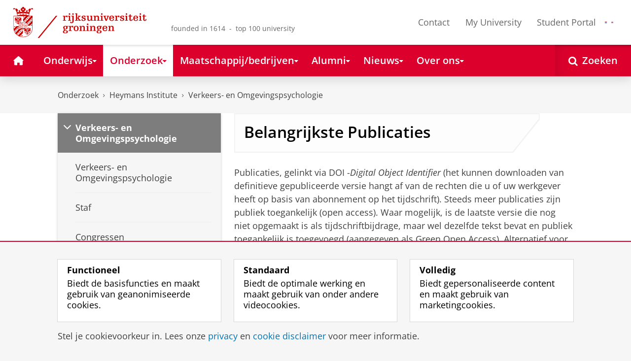

--- FILE ---
content_type: text/html;charset=UTF-8
request_url: https://www.rug.nl/research/heymans-institute/traffic-and-environmental-psychology/belangrijkste-publicaties
body_size: 21540
content:
<!DOCTYPE html><html prefix="og: http://ogp.me/ns# article: http://ogp.me/ns/article#" lang="nl" data-tag-manager-id="GTM-WLHD85V"><head><META http-equiv="Content-Type" content="text/html; charset=UTF-8">
<meta content="NOODP" name="ROBOTS">
<meta content="nl" http-equiv="Content-Language">
<title>Belangrijkste Publicaties | Verkeers- en Omgevingspsychologie | Rijksuniversiteit Groningen</title>
<link rel="alternate" hreflang="nl" href="https://www.rug.nl/research/heymans-institute/traffic-and-environmental-psychology/belangrijkste-publicaties?lang=nl" />
<link rel="alternate" hreflang="en" href="https://www.rug.nl/research/heymans-institute/traffic-and-environmental-psychology/belangrijkste-publicaties?lang=en" />
<link rel="alternate" hreflang="x-default" href="https://www.rug.nl/research/heymans-institute/traffic-and-environmental-psychology/belangrijkste-publicaties" />
<meta charset="utf-8">
<meta content="telephone=no" name="format-detection">
<meta content="summary" name="twitter:card">
<meta content="article" property="og:type">
<meta content="https://www.rug.nl/research/heymans-institute/traffic-and-environmental-psychology/belangrijkste-publicaties" property="og:url">
<meta content="2009-05-25T11:25+02:00" property="article:published_time">
<meta content="2024-12-20T08:39+02:00" property="article:modified_time">
<meta property="og:title" content="Belangrijkste Publicaties">
<meta property="og:description" content="Belangrijkste publicaties">
<meta property="og:site_name" content="Rijksuniversiteit Groningen">
<link href="/_definition/shared/css/jquery-smoothness/jquery-ui.min.css?version=2025-10-25" rel="stylesheet">
<link href="/_definition/shared/css/styles_v2.css?version=2025-10-25" rel="stylesheet" type="text/css">
<link href="/_definition/shared/css/fotorama.css?version=2025-10-25" rel="stylesheet" type="text/css">
<link href="/_definition/shared/images/favicons/apple-touch-icon-57x57.png" sizes="57x57" rel="apple-touch-icon">
<link href="/_definition/shared/images/favicons/apple-touch-icon-114x114.png" sizes="114x114" rel="apple-touch-icon">
<link href="/_definition/shared/images/favicons/apple-touch-icon-72x72.png" sizes="72x72" rel="apple-touch-icon">
<link href="/_definition/shared/images/favicons/apple-touch-icon-144x144.png" sizes="144x144" rel="apple-touch-icon">
<link href="/_definition/shared/images/favicons/apple-touch-icon-60x60.png" sizes="60x60" rel="apple-touch-icon">
<link href="/_definition/shared/images/favicons/apple-touch-icon-120x120.png" sizes="120x120" rel="apple-touch-icon">
<link href="/_definition/shared/images/favicons/apple-touch-icon-76x76.png" sizes="76x76" rel="apple-touch-icon">
<link href="/_definition/shared/images/favicons/apple-touch-icon-152x152.png" sizes="152x152" rel="apple-touch-icon">
<link href="/_definition/shared/images/favicons/icon.ico" rel="shortcut icon">
<meta content="user-scalable=1, initial-scale=1.0" name="viewport">
<template data-alertsurl="" id="alertsConfig"></template>
<script src="/_definition/shared/js/jquery.js?version=2025-10-25" type="text/javascript"></script><script src="/_definition/shared/js/ucms.js?version=2025-10-25" type="text/javascript"></script><script src="/_definition/shared/js/jquery-ui.js?version=2025-10-25" type="text/javascript"></script><script src="/_definition/shared/js/js-cookie.js?version=2025-10-25" type="text/javascript"></script><script src="/_definition/shared/js/md5.js?version=2025-10-25" type="text/javascript"></script><script src="/_definition/shared/js/rug-shared.js?version=2025-10-25" type="text/javascript"></script><script src="/_definition/shared/js/jquery.dialogoptions.js?version=2025-10-25" type="text/javascript"></script><script src="/_definition/shared/js/jquery.dialogoptions-rug.js?version=2025-10-25" type="text/javascript"></script><script src="/_definition/shared/js/imagesloaded.js?version=2025-10-25" type="text/javascript"></script><script src="/_definition/shared/js/jquery.mobile.custom.min.js?version=2025-10-25" type="text/javascript"></script><script src="/_definition/shared/js/fotorama.js?version=2025-10-25" type="text/javascript"></script><script src="/_definition/shared/js/interface.bundle.js?version=2025-10-25" type="text/javascript"></script><script type="text/javascript" src="/_definition/shared/js/cross-frame.js?version=2025-10-25"></script>
</head>
<body itemtype="https://schema.org/WebPage" itemscope="itemscope" id="top" class="page--generalarticle"><!--googleoff: all-->
<noscript>
<strong>Javascript must be enabled for the correct page display</strong>
</noscript>
<!--Google Tag Manager (noscript)-->
<noscript>
<iframe style="display:none;visibility:hidden" width="0" height="0" src="https://www.googletagmanager.com/ns.html?id=GTM-WLHD85V"></iframe>
</noscript>
<!--End Google Tag Manager (no script)-->
<a href="#main" class="rug-hidden-visually rug-hidden-visually--focusable">Skip to Content</a><a href="#nav" class="rug-hidden-visually rug-hidden-visually--focusable">Skip to Navigation</a>
<!--portal context: /-->
<header data-toggle-group="mainmenu" data-toggle-class="rug-site-header--open" data-toggle-id="menu-show" class="rug-site-header js--togglable-item js--sticky-header"><div class="rug-wrapper rug-wrapper--big rug-wrapper--flush">
<div class="rug-site-header__bar">
<a class="rug-site-header__item" accesskey="1" href="https://www.rug.nl/"><img class="rug-site-logo" src="/_definition/shared/images/logo--nl.svg" alt="Rijksuniversiteit Groningen"><span class="rug-hidden-visually">Rijksuniversiteit Groningen</span></a><span class="rug-site-header__item"><span class="rug-site-header__text rug-site-header__slogan rug-hidden-l">founded in 1614 &nbsp;-&nbsp; top 100 university</span></span>
<div class="rug-site-header__item rug-site-header__item--close">
<a href="#" data-toggle-group="mainmenu" data-toggle-class="rug-toggleable" data-toggle-id="menu-hide" class="rug-button rug-font-white rug-button--nav js--togglable-switch">Sluiten<span class="rug-icon rug-icon--l rug-icon--close rug-ml-xxs" aria-hidden="true"></span></a>
</div>
<nav class="rug-site-header__item">
<ul class="rug-nav--meta rug-mr-xs">
<li class="rug-nav--meta__item rug-nav--meta__item--mobile">
<a href="#" data-toggle-group="mainmenu" data-toggle-class="rug-toggleable" data-toggle-id="menu-show" class="js-id--main_menu_toggle js--togglable-switch rug-font-black"><span class="rug-icon rug-icon--menu rug-icon--xl" aria-hidden="true"></span><span class="rug-hidden-visually">Menu en zoeken</span></a>
</li>
<li class="rug-nav--meta__item">
<a href="/about-ug/contact/" accesskey="5" class="rug-nav--meta__link js--main-menu-clone">Contact</a>
</li>
<li class="rug-nav--meta__item">
<a href="https://myuniversity.rug.nl/infonet/medewerkers/dashboard/" accesskey="5" class="rug-nav--meta__link js--main-menu-clone">My University</a>
</li>
<li class="rug-nav--meta__item">
<a href="https://brightspace.rug.nl/" accesskey="5" class="rug-nav--meta__link js--main-menu-clone">Student Portal</a>
</li>
<li class="rug-nav--meta__item rug-language-select" title="Taal selectie">
<button data-postfix="" data-language="nl" class="rug-mr-xs rug-button--language-select"><span class="rug-flag-icon rug-flag-icon-nl"></span><span class="rug-hidden-visually">Nederlands</span></button><button data-postfix="" data-language="en" class="rug-mr-xs rug-button--language-select"><span class="rug-flag-icon rug-flag-icon-en"></span><span class="rug-hidden-visually">English</span></button>
</li>
</ul>
</nav>
<nav class="rug-site-header__item">
<ul class="rug-nav--meta">
<li class="rug-nav--meta__item rug-nav--meta__item--mobile">
<a href="/search/" class="rug-font-black"><span class="rug-icon rug-icon--search rug-icon--xl" aria-hidden="true"></span><span class="rug-hidden-visually">Zoekpagina</span></a>
</li>
</ul>
</nav>
</div>
</div><template id="cookie-alert-html">&lt;div class="rug-mask js--requires-cookie-consent-trigger"&gt;&lt;div class="rug-warning--overlay rug-hidden rug-theme--content"&gt;&lt;span class="rug-icon rug-icon--close rug-absolute rug-absolute--top-right rug-mt-xs rug-mr-xs rug-cursor--pointer js--requires-cookie-consent-close"/&gt;&lt;div class="rug-notification--info rug-p js-id--alert"&gt;&lt;span class="rug-icon rug-icon--warn rug-icon--xl rug-mr-s" aria-hidden="true"/&gt;&lt;p&gt;Voor het tonen van deze inhoud is uw toestemming nodig voor het plaatsen van bepaalde cookies.&lt;/p&gt;&lt;p&gt;U kunt uw &lt;button class="rug-inline-button js--cookie-consent-popup"&gt;cookie instellingen aanpassen&lt;/button&gt;.&lt;/p&gt;&lt;/div&gt;&lt;/div&gt;&lt;/div&gt;</template><template id="cookie-consent-conf">
					{
						"requiresCookieConsentCheck": "true",
						"checkedCookieConsent": "no",
						"hasCookieConsent": "no"
					}
				</template><script src="/_definition/shared/js/init-cookies.js?version=2025-10-25" type="text/javascript"></script>
<div class="rug-background-menu rug-shadow-box-inset">
<div class="rug-wrapper rug-wrapper--big rug-wrapper--flush">
<form name="gs" id="search-form" action="/search/" class="rug-site-search rug-mb-0">
<fieldset class="rug-mb-0 rug-shadow-box">
<legend class="rug-hidden-visually">Zoeken</legend><label for="searchtext" class="rug-hidden-visually">Zoeken</label><input placeholder="Zoektermen..." id="searchtext" type="text" accesskey="4" autocomplete="off" role="combobox" aria-haspopup="false" name="search" class="rug-site-search__input q text"><input value="true" name="isNewSearch" type="hidden"><button type="submit" class="rug-site-search__button"><span class="rug-icon rug-icon--l rug-icon--search" aria-hidden="true"></span><span class="rug-hidden-visually">Zoeken</span></button>
</fieldset>
</form>
<nav class="rug-nav--main__container">
<ul class="rug-nav--main" id="nav">
<li class="rug-nav--main__item">
<a href="/" data-path="/" class="rug-nav--main__button"><span class="rug-icon rug-icon--home" aria-hidden="true"></span><span class="rug-hidden-visually">Home</span></a>
</li>
<li data-path="/education/index.xml" class="rug-nav--main__item">
<a aria-expanded="false" aria-controls="rug-nav--flyout-1" href="/education/" class="rug-nav--main__link rug-nav--main__link-menu  js--noclick-m"><span>Onderwijs</span><span class="rug-icon rug-icon--s rug-icon--caret-down rug-nav--main__icon" aria-hidden="true"></span></a>
<div id="rug-nav--flyout-1" class="rug-nav--flyout">
<div class="rug-layout rug-layout--l">
<div class="rug-layout__item rug-layout__item">
<ul class="rug-nav--flyout__list">
<li class="rug-nav--flyout__item">
<a href="/education/" class="rug-nav--flyout__link rug-link--caret">Onderwijs</a>
</li>
<li class="rug-nav--flyout__item">
<a href="/education/application-enrolment-tuition-fees/" class="rug-nav--flyout__link rug-link--caret">Aanmelden, inschrijven en collegegeld</a>
</li>
<li class="rug-nav--flyout__item">
<a href="/education/bachelor/" class="rug-nav--flyout__link rug-link--caret">Bachelor</a>
</li>
<li class="rug-nav--flyout__item">
<a href="/education/master/" class="rug-nav--flyout__link rug-link--caret">Master</a>
</li>
<li class="rug-nav--flyout__item">
<a href="/education/exchange/" class="rug-nav--flyout__link rug-link--caret">Exchange</a>
</li>
<li class="rug-nav--flyout__item">
<a href="/education/phd-programmes/" class="rug-nav--flyout__link rug-link--caret">Promotietrajecten</a>
</li>
<li class="rug-nav--flyout__item">
<a href="/education/summer-winter-schools/" class="rug-nav--flyout__link rug-link--caret">Summer / Winter schools</a>
</li>
<li class="rug-nav--flyout__item">
<a href="/society-business/knowledge-and-learning/" class="rug-nav--flyout__link rug-link--caret">Kennis en leren</a>
</li>
<li class="rug-nav--flyout__item">
<a href="/education/contact/#studiekiezers" class="rug-nav--flyout__link rug-link--caret">Contact</a>
</li>
</ul>
</div>
</div>
</div>
</li>
<li data-path="/research/index.xml" class="rug-nav--main__item">
<a aria-expanded="false" aria-controls="rug-nav--flyout-2" href="/research/" class="rug-nav--main__link rug-nav--main__link-menu  js--noclick-m"><span>Onderzoek</span><span class="rug-icon rug-icon--s rug-icon--caret-down rug-nav--main__icon" aria-hidden="true"></span></a>
<div id="rug-nav--flyout-2" class="rug-nav--flyout rug-nav--flyout--discoverable">
<div class="rug-layout rug-layout--l">
<div class="rug-layout__item rug-layout__item rug-width-m-12-24">
<ul class="rug-nav--flyout__list">
<li class="rug-nav--flyout__item">
<a href="/research/" class="rug-nav--flyout__link rug-link--caret">Onderzoek</a>
</li>
<li class="rug-nav--flyout__item">
<a href="/research/researchthemes/" class="rug-nav--flyout__link rug-link--caret">Onderzoeksthema's</a>
</li>
<li class="rug-nav--flyout__item">
<a href="/research/onderzoekscentra-en-instituten/" class="rug-nav--flyout__link rug-link--caret">Onderzoekscentra en -instituten</a>
</li>
<li class="rug-nav--flyout__item">
<a href="/education/phd-programmes/" class="rug-nav--flyout__link rug-link--caret">Promotietrajecten</a>
</li>
<li class="rug-nav--flyout__item">
<a href="/research/research-portal" class="rug-nav--flyout__link rug-link--caret">Vind onderzoek en wetenschappers</a>
</li>
<li class="rug-nav--flyout__item">
<a href="/research/podcasts/university-of-groningen-podcasts" class="rug-nav--flyout__link rug-link--caret">Podcasts</a>
</li>
<li class="rug-nav--flyout__item">
<a href="/research/video-slider/" class="rug-nav--flyout__link rug-link--caret">Onderzoeksvideo's</a>
</li>
<li class="rug-nav--flyout__item">
<a href="/research/openscience/" class="rug-nav--flyout__link rug-link--caret">Open Science</a>
</li>
<li class="rug-nav--flyout__item">
<a href="/research/research-support-portal/" class="rug-nav--flyout__link rug-link--caret">Research Support Portal</a>
</li>
</ul>
</div>
<div class="rug-layout__item rug-width-m-12-24 js--show-random-child">
<a href="/library/" class="rug-nav--flyout__link">
<figure class="rug-mb-s">
<img src="/medicallibrary/images/verwerken.jpg" alt=""></figure>Bibliotheek</a>
</div>
</div>
</div>
</li>
<li data-path="/society-business/index.xml" class="rug-nav--main__item">
<a aria-expanded="false" aria-controls="rug-nav--flyout-3" href="/society-business/" class="rug-nav--main__link rug-nav--main__link-menu  js--noclick-m"><span>Maatschappij/bedrijven</span><span class="rug-icon rug-icon--s rug-icon--caret-down rug-nav--main__icon" aria-hidden="true"></span></a>
<div id="rug-nav--flyout-3" class="rug-nav--flyout">
<div class="rug-layout rug-layout--l">
<div class="rug-layout__item rug-layout__item">
<ul class="rug-nav--flyout__list">
<li class="rug-nav--flyout__item">
<a href="/society-business/" class="rug-nav--flyout__link rug-link--caret">Maatschappij/bedrijven</a>
</li>
<li class="rug-nav--flyout__item">
<a href="/society-business/knowledge-and-learning/" class="rug-nav--flyout__link rug-link--caret">Kennis en leren</a>
</li>
<li class="rug-nav--flyout__item">
<a href="/society-business/collaborating-with-the-university-of-groningen/" class="rug-nav--flyout__link rug-link--caret">Samenwerken met de RUG</a>
</li>
<li class="rug-nav--flyout__item">
<a href="/society-business/young-talent/" class="rug-nav--flyout__link rug-link--caret">Jong talent</a>
</li>
<li class="rug-nav--flyout__item">
<a href="/society-business/schools-for-science-society/" class="rug-nav--flyout__link rug-link--caret">Schools voor Wetenschap &amp; Samenleving</a>
</li>
</ul>
</div>
</div>
</div>
</li>
<li data-path="/alumni/index.xml" class="rug-nav--main__item">
<a aria-expanded="false" aria-controls="rug-nav--flyout-4" href="/alumni/" class="rug-nav--main__link rug-nav--main__link-menu  js--noclick-m"><span>Alumni</span><span class="rug-icon rug-icon--s rug-icon--caret-down rug-nav--main__icon" aria-hidden="true"></span></a>
<div id="rug-nav--flyout-4" class="rug-nav--flyout">
<div class="rug-layout rug-layout--l">
<div class="rug-layout__item rug-layout__item">
<ul class="rug-nav--flyout__list">
<li class="rug-nav--flyout__item">
<a href="/alumni/" class="rug-nav--flyout__link rug-link--caret">Alumni</a>
</li>
<li class="rug-nav--flyout__item">
<a href="/alumni/for-alumni/alumnidag2024/terugblik-alumnidag-2024" class="rug-nav--flyout__link rug-link--caret">Terugblik Alumnidag 2024</a>
</li>
<li class="rug-nav--flyout__item">
<a href="/alumni/for-alumni/" class="rug-nav--flyout__link rug-link--caret">Voor alumni</a>
</li>
<li class="rug-nav--flyout__item">
<a href="/alumni/about-alumni/" class="rug-nav--flyout__link rug-link--caret">Over alumni</a>
</li>
<li class="rug-nav--flyout__item">
<a href="/alumni/magazines-and-newsletters/" class="rug-nav--flyout__link rug-link--caret">Magazines en nieuwsbrieven</a>
</li>
<li class="rug-nav--flyout__item">
<a href="/alumni/support-research-and-education/" class="rug-nav--flyout__link rug-link--caret">Steun onderzoek en onderwijs</a>
</li>
<li class="rug-nav--flyout__item">
<a href="/alumni/magazines-and-newsletters/broerstraat-5/wijzigingen-doorgeven-registratie-en-abonnementen" class="rug-nav--flyout__link rug-link--caret">Wijziging doorgeven</a>
</li>
<li class="rug-nav--flyout__item">
<a href="/alumni/contact/" class="rug-nav--flyout__link rug-link--caret">Contact</a>
</li>
</ul>
</div>
</div>
</div>
</li>
<li data-path="/magazine/index.xml" class="rug-nav--main__item">
<a aria-expanded="false" aria-controls="rug-nav--flyout-5" href="/magazine/" class="rug-nav--main__link rug-nav--main__link-menu  js--noclick-m"><span>Nieuws</span><span class="rug-icon rug-icon--s rug-icon--caret-down rug-nav--main__icon" aria-hidden="true"></span></a>
<div id="rug-nav--flyout-5" class="rug-nav--flyout">
<div class="rug-layout rug-layout--l">
<div class="rug-layout__item rug-layout__item">
<ul class="rug-nav--flyout__list">
<li class="rug-nav--flyout__item">
<a href="/magazine/" class="rug-nav--flyout__link rug-link--caret">Magazine</a>
</li>
<li class="rug-nav--flyout__item">
<a href="/news/" class="rug-nav--flyout__link rug-link--caret">Nieuwsoverzicht</a>
</li>
<li class="rug-nav--flyout__item">
<a href="/about-ug/latest-news/" class="rug-nav--flyout__link rug-link--caret">Actueel</a>
</li>
</ul>
</div>
</div>
</div>
</li>
<li data-path="/about-ug/index.xml" class="rug-nav--main__item">
<a aria-expanded="false" aria-controls="rug-nav--flyout-6" href="/about-ug/" class="rug-nav--main__link rug-nav--main__link-menu  js--noclick-m"><span>Over ons</span><span class="rug-icon rug-icon--s rug-icon--caret-down rug-nav--main__icon" aria-hidden="true"></span></a>
<div id="rug-nav--flyout-6" class="rug-nav--flyout">
<div class="rug-layout rug-layout--l">
<div class="rug-layout__item rug-layout__item">
<ul class="rug-nav--flyout__list">
<li class="rug-nav--flyout__item">
<a href="/about-ug/" class="rug-nav--flyout__link rug-link--caret">Over ons</a>
</li>
<li class="rug-nav--flyout__item">
<a href="/about-ug/latest-news/" class="rug-nav--flyout__link rug-link--caret">Actueel</a>
</li>
<li class="rug-nav--flyout__item">
<a href="/about-ug/profile/" class="rug-nav--flyout__link rug-link--caret">Profiel</a>
</li>
<li class="rug-nav--flyout__item">
<a href="/about-ug/policy-and-strategy/" class="rug-nav--flyout__link rug-link--caret">Beleid en strategie</a>
</li>
<li class="rug-nav--flyout__item">
<a href="/about-ug/organization/" class="rug-nav--flyout__link rug-link--caret">Organisatie</a>
</li>
<li class="rug-nav--flyout__item">
<a href="/about-ug/work-with-us/" class="rug-nav--flyout__link rug-link--caret">Werken bij de RUG</a>
</li>
<li class="rug-nav--flyout__item">
<a href="/about-ug/contact/" class="rug-nav--flyout__link rug-link--caret">Contact en praktische zaken</a>
</li>
</ul>
</div>
</div>
</div>
</li>
<li class="rug-nav--main__item rug-nav--main__item--search">
<div class="js--rug-nav--main__search rug-nav--main__search-container">
<button aria-label="Open Zoeken" data-search-link="/search/" class="rug-nav--main__button rug-nav--main__button--last rug-nav--main__search-button rug-text-nowrap"><span class="rug-icon rug-icon--search" aria-hidden="true"></span><span class="rug-hidden-l rug-ml-xs" aria-hidden="true">Zoeken</span></button>
<div class="rug-nav--main__search-form-group rug-form-group rug-nav--main__search-form-group--hidden">
<form action="/search/">
<span class="rug-form-group-input-container"><input aria-label="Zoektermen..." placeholder="Zoektermen..." type="text" name="search" class="rug-form-input-text"></span><button aria-label="Zoeken" type="submit"><span class="rug-icon rug-icon--l rug-icon--search"></span></button>
</form>
</div>
</div>
</li>
</ul>
</nav>
</div>
</div>
</header>
<div class="rug-wrapper rug-wrapper--knee-high">
<template data-active-sub-menu-1="3ae46c16-ad2e-444e-a43f-af867c3010a1-36.154" data-active-sub-menu-2="f4b26fb3-2fc2-4c4d-bce8-457426381823-33.33" data-active-sub-menu-3="a01d2c43-1233-49dd-b0b4-e34c4e7553d9-36.153" data-active-top-menu="/research/index.xml" id="navigation-data"></template>
<div class="rug-breadcrumbs js--shrink-to-fit" itemprop="breadcrumb" itemscope="" itemtype="https://schema.org/BreadcrumbList">
<span itemprop="itemListElement" itemscope="" itemtype="https://schema.org/ListItem">
<meta content="Onderzoek" itemprop="name">
<meta content="1" itemprop="position">
<a class="rug-breadcrumbs__link js--shrinkable" href="/research/" itemprop="item">Onderzoek</a></span><span class="rug-icon rug-icon--angle-right rug-breadcrumbs__divider"></span><span itemprop="itemListElement" itemscope="" itemtype="https://schema.org/ListItem">
<meta content="Heymans Institute" itemprop="name">
<meta content="2" itemprop="position">
<a class="rug-breadcrumbs__link js--shrinkable" href="/research/heymans-institute/" itemprop="item">Heymans Institute</a></span><span class="rug-icon rug-icon--angle-right rug-breadcrumbs__divider"></span><span itemprop="itemListElement" itemscope="" itemtype="https://schema.org/ListItem">
<meta content="Verkeers- en Omgevingspsychologie" itemprop="name">
<meta content="3" itemprop="position">
<a class="rug-breadcrumbs__link js--shrinkable" href="/research/heymans-institute/traffic-and-environmental-psychology/" itemprop="item">Verkeers- en Omgevingspsychologie</a></span>
</div>
</div>
<template id="navigation-active-content" data-active-content="88a6d191-7400-45be-a321-1fd017323667-36.151"></template>
<!--googleon: all--><div class="rug-button rug-button--medium rug-button--toTop js--scrolltop">
<span class="rug-icon rug-icon--angle-up"></span>
</div><div class="rug-background-white" id="main">
<div id="content" class="rug-wrapper rug-wrapper--overlay">
<div class="rug-layout">
<div class="rug-layout__item rug-width-m-8-24">
<div class="rug-mb">
<nav>
<ul data-toggle-group="mainmenu" data-toggle-class="rug-block-max-m" data-toggle-id="menu-show" class="js--id-content-menu rug-nav--secondary rug-shadow-box js--togglable-item">
				<li class="rug-nav--secondary__item rug-block-max-m ">
<a aria-controls="menu-main-submenu" aria-expanded="false" href="#" data-toggle-mode="togglable" data-toggle-group="submenu" data-toggle-class="rug-nav--secondary__link--selected" data-toggle-id="menu-main" class="rug-nav--secondary__link js--togglable-switch">HOME</a>
<ul data-toggle-group="submenu" data-toggle-class="rug-block" data-toggle-id="menu-main" class="js-id--mobilehome rug-nav--secondary__sub rug-nav--secondary__sub--hidden js--togglable-item" id="menu-main-submenu">
<li data-menu-id="510d8573-cf08-4df5-beaf-72e59fc08035-33.14" class="rug-nav--secondary__sub__item">
<a href="/education/" class="rug-nav--secondary__sub__link"><span class="rug-nav--secondary__sub__link-text">Onderwijs</span></a>
</li>
<li data-menu-id="3ae46c16-ad2e-444e-a43f-af867c3010a1-36.154" class="rug-nav--secondary__sub__item">
<a href="/research/" class="rug-nav--secondary__sub__link"><span class="rug-nav--secondary__sub__link-text">Onderzoek</span></a>
</li>
<li data-menu-id="6728218e-6801-4701-a152-95d1eb7068fb-33.35" class="rug-nav--secondary__sub__item">
<a href="/society-business/" class="rug-nav--secondary__sub__link"><span class="rug-nav--secondary__sub__link-text">Maatschappij/bedrijven</span></a>
</li>
<li data-menu-id="cf576754-17bf-47a8-94c9-ebe3998623e2-33.31" class="rug-nav--secondary__sub__item">
<a href="/alumni/" class="rug-nav--secondary__sub__link"><span class="rug-nav--secondary__sub__link-text">Alumni</span></a>
</li>
<li data-menu-id="cdc6fddf-0fd0-44ad-ad19-c0df0260e44c-33.13" class="rug-nav--secondary__sub__item">
<a href="/magazine/" class="rug-nav--secondary__sub__link"><span class="rug-nav--secondary__sub__link-text">Nieuws</span></a>
</li>
<li data-menu-id="a2d757fb-e6e4-4059-93c1-937d05527e24-33.34" class="rug-nav--secondary__sub__item">
<a href="/about-ug/" class="rug-nav--secondary__sub__link"><span class="rug-nav--secondary__sub__link-text  rug-b-0">Over ons</span></a>
</li>
</ul>
</li>

				<li class="rug-nav--secondary__item">
<a class="js--togglable-switch rug-nav--secondary__link" data-toggle-class="rug-nav--secondary__link--selected" data-toggle-group="submenu" data-toggle-id="menu-a01d2c43-1233-49dd-b0b4-e34c4e7553d9-36.153" data-toggle-mode="togglable">Verkeers- en Omgevingspsychologie</a>
<ul class="rug-nav--secondary__sub rug-nav--secondary__sub--hidden js--togglable-item" data-toggle-class="rug-block" data-toggle-group="submenu" data-toggle-id="menu-a01d2c43-1233-49dd-b0b4-e34c4e7553d9-36.153">
<li class="rug-nav--secondary__sub__item" data-menu-id="f18fbf2d-a3a8-4ef4-ae53-974c01c93348-36.151">
<a class="rug-nav--secondary__sub__link" href="/research/heymans-institute/traffic-and-environmental-psychology/"><span class="rug-nav--secondary__sub__link-text">Verkeers- en Omgevingspsychologie</span></a>
</li>
<li class="rug-nav--secondary__sub__item" data-menu-id="b212c59a-54a5-4f59-a676-12441cb930f9-36.151">
<a class="rug-nav--secondary__sub__link" href="/research/heymans-institute/traffic-and-environmental-psychology/staf"><span class="rug-nav--secondary__sub__link-text">Staf</span></a>
</li>
<li class="rug-nav--secondary__sub__item" data-menu-id="ca14d08c-61ef-4e7f-9255-249a89bfa6f2-36.151">
<a class="rug-nav--secondary__sub__link" href="/research/heymans-institute/traffic-and-environmental-psychology/congressen"><span class="rug-nav--secondary__sub__link-text">Congressen</span></a>
</li>
<li class="rug-nav--secondary__sub__item" data-menu-id="88a6d191-7400-45be-a321-1fd017323667-36.151">
<a class="rug-nav--secondary__sub__link" href="/research/heymans-institute/traffic-and-environmental-psychology/belangrijkste-publicaties"><span class="rug-nav--secondary__sub__link-text">Belangrijkste Publicaties</span></a>
</li>
<li class="rug-nav--secondary__sub__item" data-menu-id="1a483dbe-bd4a-4ab9-ae21-8d09cf59d97e-36.151">
<a class="rug-nav--secondary__sub__link" href="/research/heymans-institute/traffic-and-environmental-psychology/images/proefschriften"><span class="rug-nav--secondary__sub__link-text">Proefschriften</span></a>
</li>
<li class="rug-nav--secondary__sub__item" data-menu-id="4e898b67-66ba-4cab-ba53-a71bc52bca5a-36.151">
<a class="rug-nav--secondary__sub__link" href="/research/heymans-institute/traffic-and-environmental-psychology/research-themes/"><span class="rug-nav--secondary__sub__link-text">Onderzoeksthema's</span></a>
</li>
<li class="rug-nav--secondary__sub__item" data-menu-id="4805055c-3e63-4f57-9ad8-7b0b4691c410-36.151">
<a class="rug-nav--secondary__sub__link" href="/research/heymans-institute/traffic-and-environmental-psychology/instrumenten"><span class="rug-nav--secondary__sub__link-text">Instrumenten</span></a>
</li>
<li class="rug-nav--secondary__sub__item" data-menu-id="7a5c0fdd-c636-4730-bd7b-0ebbea1b37e8-36.155">
<a class="rug-nav--secondary__sub__link" href="/research/heymans-institute/traffic-and-environmental-psychology/media"><span class="rug-nav--secondary__sub__link-text">Media</span></a>
</li>
<li class="rug-nav--secondary__sub__item" data-menu-id="1ffb53f9-12e4-4b60-a964-a84dd5a80870-36.151">
<a class="rug-nav--secondary__sub__link" href="/research/heymans-institute/traffic-and-environmental-psychology/contact"><span class="rug-nav--secondary__sub__link-text  rug-b-0">Contact</span></a>
</li>
</ul>
</li>

				<li class="rug-nav--secondary__item rug-block-max-m">
<ul class="rug-nav--secondary__sub rug-nav--secondary__sub--meta">
<li class="rug-nav--secondary__sub__item">
<a href="/about-ug/contact/" class="rug-nav--secondary__sub__link"><span class="rug-nav--secondary__sub__link-text rug-nav--secondary__sub__link-text--meta">Contact</span></a>
</li>
<li class="rug-nav--secondary__sub__item">
<a href="https://myuniversity.rug.nl/infonet/!navigate?loc=VA6Y7Vr0f90OOyBRDLOrLVQOw%2BlQ2PZ71v9iuLA86XY%3D" class="rug-nav--secondary__sub__link" rel="nofollow"><span class="rug-nav--secondary__sub__link-text rug-nav--secondary__sub__link-text--meta">My University</span></a>
</li>
<li class="rug-nav--secondary__sub__item">
<a href="https://brightspace.rug.nl/" class="rug-nav--secondary__sub__link" target="_blank"><span class="rug-nav--secondary__sub__link-text rug-nav--secondary__sub__link-text--meta  rug-b-0">Student Portal</span></a>
</li>
<li class="rug-nav--secondary__sub__item rug-nav--secondary__sub__item--languages rug-language-select" title="Taal selectie">
<button data-postfix="" data-language="nl" class="rug-mr-xs rug-button--language-select"><span class="rug-flag-icon rug-flag-icon-nl"></span><span class="rug-hidden-visually">Nederlands</span></button><button data-postfix="" data-language="en" class="rug-mr-xs rug-button--language-select"><span class="rug-flag-icon rug-flag-icon-en"></span><span class="rug-hidden-visually">English</span></button>
</li>
</ul>
</li>
</ul>
</nav>
</div>
</div>
<div data-toggle-group="mainmenu" data-toggle-id="menu-show" data-toggle-class="rug-hidden-m--block" class="rug-layout__item rug-width-m-16-24">
<div>
<div class="rug-panel--content rug-panel--content--border">
<h1 class="rug-mb-0 rug-clearfix">Belangrijkste Publicaties</h1>
</div>
<div id="target-content-holder"></div>
<div>
<div class="rug-theme--content rug-mb">
<div>
               
<div>
                  
<p>Publicaties, gelinkt via DOI -<em>Digital Object Identifier</em> (het kunnen downloaden van definitieve gepubliceerde versie hangt af van de rechten die u of uw werkgever heeft op basis van abonnement op het tijdschrift). Steeds meer publicaties zijn publiek toegankelijk (open access). Waar mogelijk, is de laatste versie die nog niet opgemaakt is als tijdschriftbijdrage, maar wel dezelfde tekst bevat en publiek toegankelijk is toegevoegd (aangegeven als Green Open Access). Alternatief voor dit alles: stuur een mail aan een van de auteurs (zie staf) of mail <span class="js--decode" data-encoded="PGEgaHJlZj0ibWFpbHRvOmluZm9AdHJhZmZpY3BzeWNob2xvZ3lncm9uaW5nZW4uaW5mbyI+aW5mb0B0cmFmZmljcHN5Y2hvbG9neWdyb25pbmdlbi5pbmZvPC9hPg==">info trafficpsychologygroningen.info</span>
                  
</p>
                  
<p>
                     
<strong>Acceptatie</strong>
                  
</p>
                  
<p>
                     
<a href="http://www.hfes-europe.org/accept/accept.htm" target="_blank">Van der Laan, J.D., Heino, A., &amp; De Waard, D. (1997). A simple procedure for the assessment of acceptance of advanced transport telematics<em>. Transportation Research - Part C: Emerging Technologies, 5</em>, 1-10.</a>
                  
</p>
                  
<p>
                     
<strong>(Adaptieve) Automatisering</strong>
                  
</p>
                  
<p>
                     
<a href="https://doi.org/10.1016/j.aap.2022.106927" target="_blank">Dillmann, J., den Hartigh, R.J.R., Kurpiers, C.M., Raisch, F.K., Kadrileev, N., Cox, R.F.A., &amp; De Waard, D. (2023). Repeated conditionally automated driving on the road: how do drivers leave the loop over time?<em>Accident Analysis and Prevention, 181,</em>106927.</a>
                  
</p>
                  
<p>
                     
<a href="https://doi.org/10.1016/j.aap.2021.106397" target="_blank">Dillmann, J., Den Hartigh, R.J.R., Kurpiers, C.M., Pelzer, J., Raisch, F.K., Cox, R.F.A., &amp; De Waard, D. (2021). Keeping the Driver in the Loop through Driver-Initiated Lane Changes in Conditionally Automated Driving. Accident Analysis and Prevention, 162, 106397. &nbsp;https://doi.org/10.1016/j.aap.2021.106397</a>
                  
</p>
                  
<p>
                     
<a href="https://doi.org/10.1016/j.trf.2021.03.003" target="_blank">Dillmann, J., Den Hartigh, R.J.R., Kurpiers, C., Raisch, F., De Waard, D., &amp; Cox, R.F.A. (2021). Keeping the Driver in the Loop in Conditionally Automated Driving: A Perception-Action Theory Approach. Transportation Research Part F, 79, 49-62. https://doi.org/10.1016/j.trf.2021.03.003</a>
                  
</p>
                  
<p>
                     
<a href="https://research.rug.nl/en/publications/human-factors-implications-of-vehicle-automation-current-understa" target="_blank">Merat, N. &amp; De Waard, D. (Eds.) (2014). Vehicle Automation and Driver Behaviour. <em>Transportation Research Part F, 27 Part B</em>, 193-294.</a>
                  
</p>
                  
<p>
                     
<a href="https://research.rug.nl/en/publications/human-factors-implications-of-vehicle-automation-current-understa" target="_blank">Merat, N. &amp; De Waard, D. (2014).Human factors implications of vehicle automation: current understanding and future directions. <em>Transportation Research Part F, 27 Part B</em>, 193-195.</a> [<a href="https://eprints.whiterose.ac.uk/84457/1/Preface%20to%20Special%20Issue%20TRF%202014.pdf" target="_blank">Green Open Access</a>]</p>
                  
<p>
                     
<a href="https://research.rug.nl/en/publications/an-adaptive-driver-support-system-user-experiences-and-driving-pe" target="_blank">Dijksterhuis, C., Stuiver, A., Mulder, L.J.M., Brookhuis, K.A., &amp; De Waard, D. (2012). An adaptive driver support system: user experiences and driving performance in a simulator. <em>Human Factors</em> </a>
                     <em>, 54. </em>772-785 <em>.</em>
                  
</p>
                  
<p>
                     
<a href="http://dx.doi.org/10.1109/SASOW.2010.32" target="_blank">Stuiver, A. Mulder, L.J.M., Brookhuis, K.A., de Waard, D. &amp; Dijksterhuis, C. (2011). Adaptive Task Support Based on Dynamic Human State Estimation. In P. Kellenberger (Eds.) <em>SASO2010, fourth IEEE International conference on self-adaptive and self-organizing systems, Workshop W5, Self-organisation in Pervasive Adaptive Systems (PerAda) </em>(pp.153-158). Piscataway, NJ, USA: IEEE.</a>
                  
</p>
                  
<p>
                     
<a href="http://dx.doi.org/10.1016/j.apergo.2009.01.009" target="_blank">Mulder, L.J.M., Dijksterhuis, C., Stuiver, A., &amp; De Waard, D. (2009). Cardiovascular state changes during performance of a simulated ambulance dispatchers&rsquo; task: potential use for adaptive support. <em>Applied Ergonomics, 40</em>, 965-977.</a>
                  
</p>
                  
<p>
                     
<a href="/research/heymans-institute/traffic-and-environmental-psychology/dewaardicttp2004.pdf" target="_blank">De Waard, D. Brookhuis, K.A., Fabriek, E., &amp; Van Wolffelaar, P.C. (2004). Driving the Phileas, a new automated public transport vehicle. Proceedings ICCTP2004. Originally available from http://www.psychology.nottingham.ac.uk/IAAPdiv13/ICTTP2004papers2/ITS/deWaard.pdf</a>
                  
</p>
                  
<p>
                     
<a href="https://pure.rug.nl/ws/portalfiles/portal/13220424/ergonomics2003Criteria.pdf" target="_blank">Brookhuis, K.A., De Waard, D., &amp; Fairclough, S.H. (2003). Criteria for driver impairment. <em>Ergonomics, 46</em>, 433-445.</a>
                  
</p>
                  
<p>
                     
<a href="https://research.rug.nl/en/publications/driver-behavior-in-an-emergency-situation-in-the-automated-highwa" target="_blank">De Waard, D., Van der Hulst, M., Hoedemaeker, M., &amp; Brookhuis, K.A. (1999a). Driver behavior in an emergency situation in the Automated Highway System. <em>Transportation Human Factors, 1</em>, 67-82.</a>
                  
</p>
                  
<p>
                     
<a href="https://research.rug.nl/en/publications/assessing-driver-status-a-demonstration-experiment-on-the-road" target="_blank">De Waard, D. &amp; Brookhuis, K.A. (1991). Assessing driver status: a demonstration experiment on the road. <em>Accident Analysis &amp; Prevention, 23</em>, 297-307.</a>
                  
</p>
                  
<p>
                     
<strong>ADAS, Advanced Driver Support Systems</strong>, <strong>ondersteuningssystemen</strong>
                  
</p>
                  
<p>
                     
<a href="https://doi.org/10.1016/j.trf.2022.10.021" target="_blank">Picco, A., Stuiver, A., De Winter, J., &amp;; De Waard, D. (2023). The use of monitoring and feedback devices in driving: An assessment of acceptability and its key determinants. Transportation Research Part F, 92, 1-14.</a>
                  
</p>
                  
<p>
                     
<a href="http://dx.doi.org/10.1080/00140139.2015.1127428" target="_blank">Dijksterhuis, C., Lewis-Evans, B., Jelijs, B., De Waard, D., Brookhuis, K., &amp; Tucha, O.M. (2016).In-Car Usage Based Insurance feedback strategies. A comparative driving simulator study.<em>Ergonomics, 59</em>, 1158-1170.</a>
                  
</p>
                  
<p>
                     
<a href="https://research.rug.nl/en/publications/behavioral-adaptation-of-young-and-older-drivers-to-an-intersecti" target="_blank">Dotzauer, M., de Waard, D., P&ouml;hler, G., Caljouw, S.R., &amp; Brouwer, W.H. (2015). Behavioral adaptation of young and older drivers to an intersection crossing advisory system. <em>Accident Analysis and Prevention, 74</em>, 24-32</a>.</p>
                  
<p>
                     
<a href="https://research.rug.nl/en/publications/the-impact-of-immediate-or-delayed-feedback-on-driving-behaviour-" target="_blank">Dijksterhuis, C., Lewis-Evans, B., Jelijs, B., De Waard, D., Brookhuis, K., &amp; Tucha, O. (2015). The impact of immediate or delayed feedback on driving behaviour in a simulated Pay-As-You-Drive system. <em>Accident Analysis and Prevention, 75</em>, 93&ndash;104</a>.</p>
                  
<p>
                     
<a href="https://research.rug.nl/en/publications/limiting-speed-towards-an-intelligent-speed-adaptor-isa" target="_blank">Brookhuis, K.A. &amp; De Waard, D. (1999). Limiting speed, towards an Intelligent Speed Adapter (ISA). <em>Transportation Research part F, 2,</em> 81-90</a>
                  
</p>
                  
<p>
                     
<a href="http://www.iatss.or.jp/english/research/smkj-kak/smkj-v06.html" target="_blank">Brookhuis, K., De Waard, D., Peters, B., &amp; Bekiaris, E. (1998). SAVE -System for Detection of Driver Impairment and Emergency Handling. IATSS Research, 22, 37-42.</a>
                  
</p>
                  
<p>
                     
<a href="http://dx.doi.org/10.1080/00140139308967981" target="_blank">Brookhuis, K.A. &amp; De Waard, D. (1993). The use of psychophysiology to assess driver status. <em>Ergonomics, 36</em>, 1099-1110.</a>
                  
</p>
                  
<p>
                     
<a href="http://dx.doi.org/10.1016/j.apergo.2008.06.010" target="_blank">Brookhuis, K.A., Van Driel, C.J.G., Hof, T., Van Arem, B, &amp; Hoedemaeker, M. (2008). Driving with a congestion assistant; mental workload and acceptance. <em>Applied ergonomics, 40</em>, 1019&ndash;1025</a>.</p>
                  
<p>
                     
<a href="http://dx.doi.org/10.1016/j.trf.2005.04.003" target="_blank">Carsten, O.M.J., Brookhuis, K.A. (2005). The relationship between distraction and driving performance: towards a test regime for in-vehicle information systems. <em>Transportation Research part F: Psychology and Behaviour, 8</em>, 75-77.</a>
                  
</p>
                  
<p>
                     
<a href="/research/heymans-institute/traffic-and-environmental-psychology/heavyvehiclesystems-4-1997.pdf" target="_blank">De Waard, D., &amp; Brookhuis, K.A. (1997). Behavioural adaptation to warning and tutoring messages. Results from an on-the-road and simulator test. <em>Heavy Vehicle Systems, International Journal of Vehicle Design</em>, <em>4</em>, 222-234.</a>
                  
</p>
                  
<p>
                     
<a href="http://dx.doi.org/10.1016/S0003-6870(98)00002-7" target="_blank">De Waard, D., Van Der Hulst, M., &amp; Brookhuis, K.A. (1999). Elderly and young driver's reaction to an in-car enforcement and tutoring system. <em>Applied Ergonomics, 30 </em>, 147-157.</a>
                  
</p>
                  
<p>
                     
<a href="https://research.rug.nl/en/publications/the-feasibility-of-detecting-phone-use-related-driver-distraction" target="_blank">De Waard, D., Hern&aacute;ndez-Gress, N., &amp; Brookhuis, K.A. (2001). The feasibility of detecting phone-use related driver distraction. <em>International Journal of Vehicle Design, 26 </em>, 85-95</a>
                  
</p>
                  
<p>
                     
<a href="http://dx.doi.org/10.1016/j.aap.2013.07.024" target="_blank">Dotzauer, M., Caljouw, S.R., de Waard, D., &amp; Brouwer, W.H. (2013). Intersection assistance: A safe solution for older drivers? <em>Accident Analysis and Prevention, 59</em>, 522-528.</a>
                  
</p>
                  
<p>
                     
<a href="http://dx.doi.org/10.1504/IJHFE.2013.059376" target="_blank">Dotzauer, M., De Waard, D., Caljouw, S.R., &amp; Brouwer, W.H. (2013). Longer-term exposure to an intersection assistant: effects of ADAS use on intersection performance of drivers diagnosed with Parkinson&rsquo;s disease. <em>International Journal of Human Factors and Ergonomics, 2 </em>, 223-245</a>
                  
</p>
                  
<p>
                     
<a href="https://research.rug.nl/en/publications/countermeasures-to-prevent-detection-failure-of-a-vehicle-approac" target="_blank">Uchida, N., De Waard, D, &amp; Brookhuis, K.A. (2011). Countermeasures to prevent detection failure of a vehicle approaching on collision course. <em>Applied Ergonomics, </em>42, 540-547 </a>.</p>
                  
<p>
                     
<strong>Volggedrag</strong>
                  
</p>
                  
<p>
                     
<a href="https://research.rug.nl/en/publications/measuring-driving-performance-by-car-following-in-traffic" target="_blank">Brookhuis, K.A., De Waard, D., &amp; Mulder, L.J.M. (1994). </a>
                     <a href="http://dx.doi.org/10.1080/00140139408963661" target="_blank">Measuring driving performance by car-following in traffic. <em>Ergonomics, 37</em>, 427-434</a>.</p>
                  
<p>
                     
<a href="http://www.annals.org/cgi/reprint/133/8/656?maxtoshow=&amp;HITS=10&amp;hits=10&amp;RESULTFORMAT=1&amp;author1=waard&amp;title=++++++Drug+effects+on+driving+performance%2C+&amp;andorexacttitle=and&amp;andorexacttitleabs=and&amp;andorexactfulltext=and&amp;searchid=1&amp;FIRSTINDEX=0&amp;sortspec=relevance&amp;resourcetype=HWCIT,HWELTR" target="_blank">De Waard, D., &amp; Brookhuis, K.A. (2000). </a>
                     <a href="http://www.annals.org/cgi/reprint/133/8/656?maxtoshow=&amp;HITS=10&amp;hits=10&amp;RESULTFORMAT=1&amp;author1=waard&amp;title=++++++Drug+effects+on+driving+performance%2C+&amp;andorexacttitle=and&amp;andorexacttitleabs=and&amp;andorexactfulltext=and&amp;searchid=1&amp;FIRSTINDEX=0&amp;sortspec=relevance&amp;resourcetype=HWCIT,HWELTR" target="_blank">Drug effects on driving performance, letter to the editor. <em>Annals of Internal Medicine, 133</em>, p. 656</a>.</p>
                  
<p>
                     
<strong>Fietsen</strong>
                  
</p>
                  
<p>
                     
<a href="https://doi.org/10.1016/j.aap.2023.107398" target="_blank">Westerhuis, F., Nu&ntilde;ez Velasco, P., Schepers, P., &amp; De Waard, D. (2024). Do electric bicycles cause an increased crash risk compared to conventional bicycles? The potential impact of data visualisations and corresponding conclusions. Accident Analysis &amp; Prevention, 195, 107398</a>.</p>
                  
<p>
                     
<a href="https://doi.org/10.1016/j.trf.2022.04.003" target="_blank">Jelijs. B., Heutink, J., De Waard, D., Brookhuis, K.A., &amp; Melis-Dankers, B.J.M. (2022). Compensatory Behaviour of Visually Impaired Cyclists in Everyday Settings  Transportation Research Part F, 87, 138-148.</a>
                  
</p>
                  
<p>
                     
<a href="https://doi.org/10.1504/IJHFE.2021.10040965" target="_blank">Westerhuis, F., Engbers, C., Dubbeldam, R., Rietman, H., &amp; de Waard, D. (2021). Enlightening cyclists -An Evaluation Study of a Bicycle Light Communication System aimed to Support Older Cyclists in Traffic Interactions. The International Journal of Human Factors and Ergonomics, 8, 294-317. https://doi.org/10.1504/IJHFE.2021.10040965</a>
                  
</p>
                  
<p>
                     
<a href="https://doi.org/10.1016/j.trf.2020.01.020" target="_blank">Jelijs, B., Heutink, J., De Waard, D., Brookhuis, K.A., &amp; Melis-Dankers, B.J.M. (2020). How visually impaired cyclists ride regular and pedal electric bicycles. Transportation Research Part F, 69, 251-264.</a>
                  
</p>
                  
<p>
                     
<a href="https://doi.org/10.1080/00140139.2020.1755058" target="_blank">Westerhuis, F., Fuermaier, A.B.M., Brookhuis, K.A., &amp; De Waard, D. (2020). Cycling on the edge: the effects of lane markings, slanted kerbstones, and shoulder strips on cycling behaviour. Ergonomics, 63, 769-786.</a>
                  
</p>
                  
<p>
                     
<a href="https://doi.org/10.1016/j.trf.2019.11.010" target="_blank">De Waard, D., Prey, A., Mohr, A.K., &amp; Westerhuis, F. (2020). Differences in Cycling Performance of Dutch and non-Dutch Students in The Netherlands. Transportation Research Part F. 68, 285-292.</a>
                  
</p>
                  
<p>
                     
<a href="https://doi.org/10.1177/0264619619830443" target="_blank">
                        <span lang="NL">Jelijs, B., Heutink, J. De Waard, D., Brookhuis, K.A., &amp; Melis-Dankers, B.J.M. (2019).</span>Cycling difficulties of visually impaired people. <em>British Journal of Visual Impairment, 37</em>, 124-139<em>.</em>
                     </a>
                  
</p>
                  
<p>
                     
<a href="https://doi.org/10.1016/j.apergo.2018.12.008" target="_blank">
                        <span lang="NL">De Angelis, M., Stuiver, A., Fraboni, F., Prati, G., Puchades, V.M., Fassina, F., de Waard, D., &amp; Pietrantoni, L. (2019).</span> Green wave for cyclists: users&rsquo; perception and preferences. <em>Applied Ergonomics, 76</em>, 113-121.</a>
                  
</p>
                  
<p>
                     
<a href="https://doi.org/10.1016/j.trf.2018.05.020" target="_blank">Engbers, C., Dubbeldam, R., Brusse-Keizer, M., Buurke, J., de Waard, D., &amp; Rietman, H. (2018).Characteristics of older cyclists (65+) and factors associated with self-reported cycling accidents in the Netherlands.<em>Transportation Research Part F, 56</em>, 522-530</a> <em>.</em>
                  
</p>
                  
<p>
                     
<a href="https://doi.org/10.1080/09638288.2018.1476921" target="_blank">Jelijs, B., Heutink, J.H.C., De Waard, D., Brookhuis, K.A., &amp; Melis-Dankers, B.J.M. (2018). Key factors for the bicycle use of visually impaired people: a Delphi study.<em>Disability and Rehabilitation, 41</em>, 2758-2765</a>.</p>
                  
<p>
                     
<a href="https://doi.org/10.1016/j.ssci.2018.02.013" target="_blank">Puchades, V.M., Fassina, F., Fraboni, F., De Angelis, M., Prati, G., de Waard, D., &amp; Pietrantoni, L. (2018).The Role of Perceived Competence and Risk Perception in Cycling Near Misses.<em>Safety Science, 105</em>, 167-177<em>.</em>
                     </a>
                  
</p>
                  
<p>
                     
<a href="http://dx.doi.org/10.1080/00140139.2017.1282628" target="_blank">De Waard, D., Westerhuis, F., Joling, D., Weiland, S., Stadtb&auml;umer, R., &amp; Kaltofen, L. (2017). Visual map and instruction-based bicycle navigation: a comparison of effects on behaviour. <em>Ergonomics, <em>, 60 </em>, 1283-1296 </em>.</a>
                  
</p>
                  
<p>
                     
<a href="https://research.rug.nl/en/publications/reading-cyclist-intentions-can-a-lead-cyclists-behaviour-be-predi-2" target="_blank">Westerhuis, F., &amp; De Waard, D. (2017). Reading cyclist intentions: can a lead cyclist&rsquo;s behaviour be predicted? <em>Accident Analysis and Prevention, 105</em>, 146-155.</a>
                  
</p>
                  
<p>
                     
<a href="https://research.rug.nl/en/publications/using-optical-illusions-in-the-shoulder-of-a-cycle-path-to-affect-2" target="_blank">Westerhuis, F., Jelijs, L.H., Fuermaier, A.B.M., &amp; De Waard, D. (2017).Using optical illusions in the shoulder of a cycle path to affect the course of cyclists.<em>Transportation Research Part F, 48</em>, 38-51.</a>
                  
</p>
                  
<p>
                     
<a href="http://doi.org/10.11499/sicejl.55.422" target="_blank">Westerhuis, F., &amp; De Waard, D. (2016). Using commercial GPS action cameras for gathering naturalistic cycling data. <em>SICE Journal of The Society of Instrument and Control Engineers</em>, 55, 422-430.</a> [<a href="https://www.jstage.jst.go.jp/article/sicejl/55/5/55_422/_pdf/-char/en" target="_blank">free access</a>]</p>
                  
<p>
                     
<a href="https://pure.rug.nl/ws/portalfiles/portal/32019259/IJHFE_4_1_Paper_1.pdf" target="_blank">De Waard, D, Lambers, A.A.A., &amp; Brookhuis, K.A. (2016). Crossing time of older cyclists at signalised junctions. <em>The</em> <em>International Journal of Human Factors and Ergonomics, 4</em>, 1-9</a> .</p>
                  
<p>
                     
<a href="https://research.rug.nl/en/publications/bicycling-under-the-influence-of-alcohol" target="_blank">De Waard, D., Houwing, S., Lewis-Evans, B., Twisk, D., &amp; Brookhuis, K. (2016).Bicycling under the influence of alcohol. <em>Transportation Research Part F, 41</em>, 302&ndash;306</a>.</p>
                  
<p>
                     
<a href="https://research.rug.nl/en/publications/more-screen-operation-than-calling-the-results-of-observing-cycli" target="_blank">De Waard, D., Westerhuis, F., &amp; Lewis-Evans, B. (2015). More screen operation than calling: The results of observing cyclists&rsquo; behaviour while using mobile phones. <em>Accident Analysis and Prevention, 76</em>, 42-48</a>. </p>
                  
<p>
                     
<a href="https://research.rug.nl/en/publications/the-effects-of-operating-a-touch-screen-smartphone-and-other-comm" target="_blank">De Waard, D., Lewis-Evans, B., Jelijs, B., Tucha, O.M., &amp; Brookhuis, K. (2014). The effects of operating a touch screen smartphone and other common activities performed while bicycling on cycling behaviour.<em> Transportation Research Part F, 22 </em>, 196-206 </a>
                  
</p>
                  
<p>
                     
<a href="http://dx.doi.org/10.1016/j.aap.2013.06.027" target="_blank">Schepers, J.P., den Brinker, B.P.L.M., de Waard, D, Twisk, D., Schwab, A.L., &amp; Smeets, J.B.J. (2013) Studying the role of vision in cycling: Critique on restricting research to fixation behaviour. <em>Accident Analysis and Prevention, 59,</em> 466&ndash; 468.</a>
                  
</p>
                  
<p>
                     
<a href="https://research.rug.nl/en/publications/improving-the-visibility-of-bicycle-infrastructure" target="_blank">Fabriek, E., de Waard, D. &amp; Schepers, J.P. (2012). Improving the visibility of bicycle infrastructure.<em> The International &nbsp;Journal of Human Factors and Ergonomics, 1</em>, 98&ndash;115</a>
                  
</p>
                  
<p>
                     
<a href="http://dx.doi.org/10.1016/j.jsr.2011.08.007" target="_blank">Goldenbeld, Ch., Houtenbos, M., Ehlers, E., &amp; De Waard, D. (2012). The use and risk of portable electronic devices while cycling among different age groups. <em>Journal of Safety Research, 43,</em> 1-8 </a>.</p>
                  
<p>
                     
<a href="https://research.rug.nl/en/publications/effects-of-listening-to-music-and-of-using-a-handheld-and-handsfr" target="_blank">De Waard, D., Edlinger, E., &amp; Brookhuis, K.A. (2011). Effects of listening to music, and of using a handheld and handsfree telephone on cycling behaviour. <em>Transportation research Part F, 14</em>, 626-637.</a>
                  
</p>
                  
<p>
                     
<a href="https://research.rug.nl/en/publications/mobile-phone-use-while-cycling-incidence-and-effects-on-behaviour" target="_blank">De Waard, D., Schepers, P., Ormel, W., &amp; Brookhuis, K.A. (2010). Mobile phone use while cycling: incidence and effects on behaviour and safety. <em>Ergonomics, 53</em>, 30-42.</a> [<a href="https://pure.rug.nl/ws/portalfiles/portal/13224683/Effects_of_mobile_phone_use_on_bicycling.pdf" target="_blank">Green Open Access</a>]</p>
                  
<p>
                     
<strong>Rijgedrag</strong>
                  
</p>
                  
<p>
                     
<a href="https://doi.org/10.55329/xmls1738" target="_blank">Bongiorno, N., Pellegrino, O., Stuiver, A., &amp; De Waard, D. (2023). Cumulative lateral position: a new measure for driver performance in curves. Traffic Safety Research, 4, 000021.</a>
                  
</p>
                  
<p>
                     
<a href="https://doi.org/10.1016/j.trf.2021.12.009" target="_blank">De Haan, T., Stuiver, A., Lorist, M.M., &amp; De Waard, D. (2022). Other road users&rsquo; adaptations to increase safety in response to older drivers&rsquo; behaviour. Transportation Research Part F, 84, 277&ndash;286.</a>
                  
</p>
                  
<p>
                     
<a href="https://doi.org/10.1016/j.trf.2018.09.011" target="_blank">
                        <span lang="NL">Harms, I., Dijksterhuis, C., Jelijs, B., De Waard, D., &amp; Brookhuis, K. (2019). Don't s</span>hoot the messenger: traffic-irrelevant messages on variable message signs (VMSs) might not interfere with traffic management.<em>Transportation Research Part F, 65, 564-575.</em>
                     </a>
                  
</p>
                  
<p>
                     
<a href="https://doi.org/10.1016/j.trf.2018.09.011" target="_blank">Harms, I. M., &amp; Brookhuis, K. A. (2017). Traffic management: assessing various countermeasures to improve detection failure of changes in speed limit signals.Applied Ergonomics, 61, 44-52 </a>.</p>
                  
<p>
                     
<a href="http://dx.doi.org/10.1371/journal.pone.0029857" target="_blank">Lewis-Evans B, de Waard D, Jolij J, Brookhuis KA (2012) What You May Not See Might Slow You Down Anyway: Masked Images and Driving. <em>PLoS ONE 7</em>(1): e29857</a>.</p>
                  
<p>
                     
<a href="http://dx.doi.org/10.1016/j.aap.2011.02.030" target="_blank">Lewis-Evans, B., De Waard, D., &nbsp;&amp; Brookhuis, K.A. (2011). Speed maintenance under cognitive load - Implications for theories of driver behaviour. <em>Accident Analysis and Prevention, 43 </em>, 1497-1507.</a> [<a href="https://pure.rug.nl/ws/portalfiles/portal/13873197/Lewis_Evans_et_al_2011_Speed_maintenance_under_cognitive_load_Implications_for_theories_of_driver_behaviour.pdf" target="_blank">Green Open Access</a>]</p>
                  
<p>
                     
<a href="http://dx.doi.org/10.1016/j.jrp.2010.11.017" target="_blank">Hamstra, M.R.W., Bolderdijk, J.W., &amp; Veldstra, J.L. (2011). Everyday risk taking as a function of regulatory focus. <em>Journal of Research in Personality, 45</em>, 134-137.</a>
                  
</p>
                  
<p>
                     
<a href="http://dx.doi.org/10.1016/j.aap.2009.06.011" target="_blank">Lewis-Evans, B. &amp; Rothengatter, T. (2009). Task difficulty, risk, effort and comfort in a simulated driving task&mdash;Implications for Risk Allostasis Theory. <em>Accident Analysis and Prevention, 41</em>, 1053&ndash;1063.</a>
                  
</p>
                  
<p>
                     
<a href="http://dx.doi.org/10.1016/j.aap.2010.05.014" target="_blank">Lewis-Evans, B., De Waard, D. &amp; Brookhuis, K.A. (2010).That&rsquo;s close enough&mdash;A threshold effect of time headway on the experience of risk, task difficulty, effort, and comfort. <em>Accident Analysis and Prevention, 42, </em>1926-1933.</a> [<a href="https://pure.rug.nl/ws/portalfiles/portal/13873073/Lewis_Evans_et_al_2010_That_s_close_enough_A_threshold_effect_of_time_headway_on_the_experience_of.pdf" target="_blank">Green Open Access</a>]</p>
                  
<p>
                     
<a href="http://dx.doi.org/10.1016/0001-4575(89)90025-0" target="_blank">Michon, J.A.(1989). Explanatory pitfalls and rule-based driver models. <em>Accident </em>
                        <em>Analysis and Prevention, 21, </em>341-353.</a>
                  
</p>
                  
<p>
                     
<a href="http://dx.doi.org/10.1016/S1369-8478(03)00004-4" target="_blank">Rothengatter, T. (2002). Drivers&rsquo; illusions &ndash; no more risk. <em>Transportation Research</em> <em>Part F, 5, </em>249-258.</a>
                  
</p>
                  
<p>
                     
<strong>Rijden /mobiliteit van pati&euml;nten</strong>
                  
</p>
               
</div>
               
<div>
                  
<p>
                     
<a href="https://doi.org/10.1111/aos.14975" target="_blank">Tigchelaar, I., De Waard, D., Jansonius, N.M., &amp; Leinonen, M.T. (2021). Exploring the effect of glaucomatous visual field defects of current drivers on a neuropsychological test battery. Acta Ophthalmologica. https://doi.org/10.1111/aos.14975</a>
                  
</p>
                  
<p>
                     
<a href="https://doi.org/10.1080/09638288.2018.1476921" target="_blank">Jelijs, B., Heutink, J.H.C., De Waard, D., Brookhuis, K.A., &amp; Melis-Dankers, B.J.M. (in press, available). Key factors for the bicycle use of visually impaired people: a Delphi study.<em>Disability and Rehabilitation</em> </a>.</p>
                  
<p>
                     
<a href="https://doi.org/10.1016/j.schres.2018.09.005" target="_blank">
                        <span lang="NL">Fuermaier, A., Piersma, D., Huntjens, R.J.C., De Waard, D., Westermann, C., Bossert, M., Lange, K.W., Weisbrod, M., Bruggeman, R., Aschenbrenner, S., &amp; Tucha, O. (2019).</span>Simulated car driving and its association with cognitive abilities in patients with schizophrenia.<em> <span lang="NL">Schizophrenia Research, 204</span> </em>
                        <span lang="NL">, 171-177.</span>
                     </a>
                  
</p>
                  
<p>
                     
<a href="https://doi.org/10.1016/j.trf.2021.09.021" target="_blank">Driessen, T. Picco, A., Dodou, D., de Waard, D., &amp; de Winter, J. (2021). Driving Examiners&rsquo; Views on Data-Driven Assessment of Test Candidates: An Interview Study. Transportation Research Part F, 83, 60-79.</a>
                  
</p>
                  
<p>
                     
<a href="http://dx.doi.org/10.1097/WAD.0000000000000221" target="_blank">Piersma, D., Fuermaier, A.B.M., De Waard, D., Davidse, R.J., De Groot, J., Doumen, M.J.A., Bredewoud, R.A., Claesen, R., Lemstra, A.W., Scheltens, P., Vermeeren, A., Ponds, R., Verhey, F., De Deyn, P.P., Brouwer, W.H. &amp; Tucha, O.M. (2018). Assessing Fitness to Drive in Patients With Different Types of Dementia. <em>Alzheimer Disease &amp; Associated Disorders, <em>32</em>, 70&ndash;75.</em>
                     </a>
                  
</p>
                  
<p>
                     
<a href="https://doi.org/10.1080/23311908.2018.1485473" target="_blank">Cordes, C., Heutink, J.H.C., Brookhuis, K.A., Brouwer, W.H., &amp; Melis-Dankers, B.J.M. (2018).Driving slow motorised vehicles with visual impairment &ndash; a simulator study. Cogent Psychology</a>
                  
</p>
                  
<p>
                     
<a href="https://doi.org/10.1007/s13760-018-1036-3" target="_blank">
                        <span lang="NL">Piersma, D., Fuermaier A.B.M., de Waard, D., De Deyn, P.P., Davidse, R.J., de Groot, J., Doumen, M.J.A., Bredewoud, R.A., Claesen R., Lemstra, A.W., Scheltens P., Vermeeren, A., Ponds, R., Verhey, F., Brouwer, W.H., &amp; Tucha, O.M. (2018).</span> The MMSE should not be the sole indicator of fitness to drive in mild Alzheimer&rsquo;s dementia. <em>
                           <span lang="NL">Acta Neurologica Belgica</span> </em>
                        <span lang="NL">, <em>118</em>, 637&ndash;642</span>
                     </a>
                  
</p>
                  
<p>
                     
<a href="https://doi.org/10.1186/s12877-018-0910-4" target="_blank">
                        <span lang="NL">Piersma, D., Fuermaier, A.B.M, De Waard, D., Davidse, R.J., De Groot, J., Doumen, M., Ponds, R., De Deyn, P.P., Brouwer, W.H., &amp; Tucha, O. (2018).</span>Adherence to driving cessation advice given to patients with cognitive impairment and consequences for mobility. <em>BMC Geriatrics</em>. 18:216.</a>
                  
</p>
                  
<p>
                     
<a href="http://www.tandfonline.com/doi/full/10.1080/15389588.2016.1232809" target="_blank">Fuermaier, A.B.M., Piersma, D., de Waard, D., Davidse, R.J., de Groot, J., Doumen, M.J.A., Bredewoud, R.A., Claesen, R., Lemstra, A.W., Scheltens, P., Vermeeren, A., Ponds, R., Verhey, F., Brouwer, W.H., &amp; Tucha, O. 2017). Assessing fitness to drive - A validation study on patients with Mild Cognitive Impairment. <em>Traffic Injury Prevention, 18</em>, 145-149.</a>
                  
</p>
                  
<p>
                     
<a href="https://doi.org/10.2340/16501977-2194" target="_blank">Cordes C., Heutink, J., Tucha, O.M., Brookhuis, K.A., Brouwer, W.H., &amp; Melis-Dankers, B.J.M. (2017). Vision-related fitness to drive mobility scooters: A practical driving test. Journal of Rehabilitation Medicine, 49, 270-276.</a>
                  
</p>
                  
<p>
                     
<a href="https://doi.org/10.1080/09638288.2017.1295471" target="_blank">Cordes, C., Heutink, J.H.C., Brookhuis, K.A., Brouwer, W.H., &amp; Melis-Dankers, B.J.M. (2017). Mobility scooter driving ability in visually impaired individuals. Disability and Rehabilitation, 40, 1372-1378</a>.</p>
                  
<p>
                     
<a href="http://dx.doi.org/10.1371/journal.pone.0149566" target="_blank">Piersma, D., Fuermaier, A.B.M., De Waard, D., Davidse, R.J., De Groot, J., Doumen, M.J.A., Bredewoud, R.A., Claesen, R., Lemstra, A.W., Vermeeren, A., Ponds, R., Verhey, F., Brouwer, W.H., &amp; Tucha, O. (2016). Prediction of Fitness To Drive in Patients with Alzheimer&rsquo;s Dementia. <em>PLoS ONE, 11(2): e0149566.</em>
                     </a>
                  
</p>
                  
<p>
                     
<a href="https://link.springer.com/content/pdf/10.1007%2Fs00702-015-1465-6.pdf" target="_blank">Fuermaier, A.B.M., Tucha, L., Lewis-Evans, B., Koerts, J., De Waard, D., Brookhuis, K., Aschenbrenner, S., Thome, J., Lange, K.W., &amp; Tucha, O. (2017).Driving and attention deficit hyperactivity disorder. <em>Journal of Neural Transmission, 124</em>, 55-67.</a>
                  
</p>
                  
<p>
                     
<a href="https://research.rug.nl/en/publications/longer-term-effects-of-adas-use-on-speed-and-headway-control-in-d" target="_blank">Dotzauer, M., Caljouw, S.R., De Waard, D., &amp; Brouwer, W.H. (2015). Longer-term effects of ADAS use on speed and headway control in drivers diagnosed with Parkinson&rsquo;s disease. <em>Traffic Injury Prevention, 16,</em> 10-16.</a>
                  
</p>
                  
<p>
                     
<a href="http://dx.doi.org/10.1080/15389588.2015.1038786" target="_blank">Piersma, D., De Waard, D., Davidse, R., Tucha, O., &amp; Brouwer, W. (2016) Car drivers with dementia: different complications due to different aetiologies? <em>Traffic Injury Prevention, 17, </em>9-23</a>.</p>
                  
<p>
                     
<strong>Drugs &amp; Autorijden</strong>
                  
</p>
                  
<p>
                     
<a href="https://doi.org/10.1016/j.trf.2020.06.017" target="_blank">Van Dijken, J. J. H., Veldstra, J.L., Van de Loo, A.J.A.E., Verster, J.C., Van der Sluiszen, N.N.J.J.M., Vermeeren, A., Ramaekers, J.G., Brookhuis, K.A., &amp; De Waard, D. (2020). The influence of alcohol (0.5&permil;) on the control and manoeuvring level of driving behaviour, finding measures to assess driving impairment: a simulator study. Transportation Research Part F, 73, 119-127.</a>
                  
</p>
                  
<p>
                     
<a href="https://doi.org/10.1007/s00213-016-4437-0" target="_blank">Van de Loo, A., Mackus, M., Korte-Bouws, G., Brookhuis, K., Garssen, J. &amp; Verster, J. (2017).Urine ethanol concentration and alcohol hangover severity. Psychopharmacology, 234, 73-77</a>.</p>
                  
<p>
                     
<a href="https://link.springer.com/article/10.1007/s00213-015-3927-9" target="_blank">Veldstra, J.L., Bosker, W.M., De Waard, D., Ramaekers, J.G., &amp; Brookhuis, K.A. (2015).Comparing treatment effects of oral THC on simulated and on-the-road driving performance: testing the validity of driving simulator drug research. <em>Psychopharmacology, 232,</em> 2911-2919.</a>
                  
</p>
                  
<p>
                     
<a href="https://link.springer.com/article/10.1007%2Fs00213-011-2537-4" target="_blank">Veldstra, J.L., Brookhuis, K.A., De Waard, D. , Molmans, B.H.W., Verstraete, A., Skopp, G. &amp; Jantos, R. (2012). Effects of Alcohol (BAC 0.5 promille) and ecstasy (MDMA 100 mg) on simulated driving performance and traffic safety. <em>Psychopharmacology, 222</em>, 377-390.</a>
                  
</p>
                  
<p>
                     
<a href="https://research.rug.nl/en/publications/let-them-experience-a-ride-under-the-influence-of-alcohol-a-succe" target="_blank">Brookhuis, K.A., De Waard, D., Steyvers, F.J.J.M., &amp; H. Bijsterveld, H. (2011). Let them experience a ride under the inﬂuence of alcohol; A successful intervention program?. <em>Accident Analysis and Prevention, 43</em>, 906-910</a>.</p>
                  
<p>
                     
<a href="https://link.springer.com/article/10.1007%2Fs00213-003-1714-5" target="_blank">Brookhuis, K.A., De Waard, D. , &amp; Samyn, N. (2004). Effects of MDMA (Ecstasy), and multiple drugs use on driving performance and traffic safety. <em>Psychopharmacology, 173</em>, 440-445.</a>
                  
</p>
                  
<p>
                     
<strong>Emoties</strong>
                  
</p>
                  
<p>
                     
<a href="http://dx.doi.org/10.1016/j.trf.2013.09.004" target="_blank">Űnal, A.B., De Waard, D., Epstude, K., &amp; Steg, L. (2013).Driving with Music: Effects on Arousal and Performance. <em>Transportation Research Part F, 21,</em> 52-65</a>
                  
</p>
                  
<p>
                     
<a href="http://dx.doi.org/10.1371/journal.pone.0029857" target="_blank">Lewis-Evans B, de Waard D, Jolij J, Brookhuis KA (2012) What You May Not See Might Slow You Down Anyway: Masked Images and Driving. <em>PLoS ONE 7</em>(1): e29857</a>.</p>
                  
<p>
                     
<a href="https://research.rug.nl/en/publications/using-music-to-change-mood-while-driving" target="_blank">Van der Zwaag, M.D., Janssen, J.H., Nass, C., Westerink, J.H.D.M., Chowdhury, S. &amp; de Waard, D. (2013). Using music to change mood while driving. <em>Ergonomics</em>, 56, 1504-1514</a>.</p>
                  
<p>
                     
<a href="http://dx.doi.org/10.1080/00140139.2011.638403" target="_blank">Van der Zwaag, M.D., Dijksterhuis, C., De Waard, D., Mulder, L.J.M., Westerink, J.H.D.M., &amp; Brookhuis, K.A. (2012). The influence of music on mood and performance while driving. <em>Ergonomics </em>
                     </a>
                     <a href="http://dx.doi.org/10.1080/00140139.2011.638403" target="_blank">. <em>55,</em> 12-22</a>.</p>
                  
<p>
                     
<a href="http://dx.doi.org/10.1016/j.trf.2007.05.001" target="_blank">Mesken, J., Hagenzieker, M.P., Rothengatter, T., &amp; De Waard, D. (2007). </a>
                     <a href="http://dx.doi.org/10.1016/j.trf.2007.05.001" target="_blank">Frequency, determinants, and consquences of different drivers&rsquo; emotions: an on-the-road study using self-reports, (observed) behaviour, and physiology. <em>Transportation Research Part F, 10</em>, 458-475</a>.</p>
                  
<p>
                     
<strong>Human Factors, Ergonomie<br>
                     
</strong>Zie o.a. de boeken op de <a href="http://www.hfes-europe.org/books-proceedings/" target="_blank">HFES Europe Chapter website</a>
                  
</p>
                  
<p>
                     
<strong>(Politie) toezicht, handhaving</strong>
                  
</p>
                  
<p>
                     
<a href="http://dx.doi.org/10.1080/00140138808966702" target="_blank">Rothengatter, T.(1988). Risk and the absence of pleasure: a motivational approach to </a>
                     <a href="http://dx.doi.org/10.1080/00140138808966702" target="_blank">modelling road user behaviour. <em>Ergonomics, 31</em>, 599-607</a>
                  
</p>
                  
<p>
                     
<a href="https://research.rug.nl/en/publications/an-experimental-study-to-evaluate-the-effectiveness-of-different-" target="_blank">De Waard, D. &amp; Rooijers, T. (1994). An experimental study to evaluate the effectiveness of different methods and intensities of law enforcement on driving speed on motorways. <em>Accident Analysis &amp; Prevention, 26</em>, 751-765.</a>
                  
</p>
                  
<p>
                     
<strong>Rijopleiding</strong>
                  
</p>
                  
<p>
                     
<a href="https://doi.org/10.1016/j.trf.2021.09.021" target="_blank">Driessen, T. Picco, A., Dodou, D., de Waard, D., &amp; de Winter, J. (2021). Driving Examiners&rsquo; Views on Data-Driven Assessment of Test Candidates: An Interview Study. Transportation Research Part F, 83, 60-79.</a>
                  
</p>
                  
<p>
                     
<a href="http://dx.doi.org/10.1016/j.jsr.2010.03.006" target="_blank">Lewis-Evans, B. (2010). Crash involvement during the different phases of the New Zealand Graduated Driver Licensing System (GDLS). <em>Journal of Safety Research, 41</em>, </a>359-365.</p>
                  
<p>
                     
<strong>Mentale Belasting</strong>
                  
</p>
                  
<p>
                     
<a href="https://research.rug.nl/files/170768611/International_Encyclopedia_of_Transportation_e10126.pdf" target="_blank">De Waard, D. &amp; Van Nes, N. (2021). Driver state and mental workload. In R. Vickerman (Ed.), International Encyclopedia of Transportation. Volume 2, pp. 216-220. UK, Elsevier Ltd. https://doi.org/10.1016/B978-0-08-102671-7.10126-5. ISBN: 9780081026717</a>
                  
</p>
                  
<p>
                     
<a href="https://research.rug.nl/en/publications/self-report-scales-alone-cannot-capture-mental-workload-a-reply-t" target="_blank">De Waard, D. &amp; Lewis-Evans, B. (2014). Self-report scales alone cannot capture mental workload. A reply to De Winter, Controversy in human factors constructs and the explosive use of the NASA TLX: A measurement perspective. <em>Cognition Technology &amp; Work, 16</em>, 303-305.</a>
                  
</p>
                  
<p>
                     
<a href="http://dx.doi.org/10.1080/00140139.2012.748219" target="_blank">Widyanti, A., De Waard, D., Johnson, A., &amp; Mulder, B. (2013). National culture moderates the influence of mental effort on subjective and cardiovascular measures. <em>Ergonomics, 56</em>, 182-194.</a>
                  
</p>
                  
<p>
                     
<a href="http://dx.doi.org/10.1016/j.ergon.2012.11.003" target="_blank">Widyanti, A., Johnson, A., &amp; De Waard, D. (2013). Adaptation of the Rating Scale Mental Effort (RSME) for use in Indonesia. <em>International Journal of Industrial Ergonomics, 43 </em>, 70-76<em>.</em>
                     </a>
                  
</p>
                  
<p>
                     
<a href="http://dx.doi.org/10.1016/j.aap.2010.12.014" target="_blank">Dijksterhuis, C., Brookhuis, K.A. &amp; De Waard, D. (2011). Effects of steering demand on lane keeping behaviour, self-reports, and physiology. A simulator study. <em>Accident Analysis and Prevention, 43</em>, 1074-1081 .</a>
                  
</p>
                  
<p>
                     
<a href="http://dx.doi.org/10.1016/j.aap.2009.06.001" target="_blank">Brookhuis, K.A. &amp; De Waard, D. (2010). Monitoring drivers' mental workload in driving simulators using psychophysiological measures. <em>Accident Analysis and Prevention, 42 </em>, 898-903.</a>
                  
</p>
                  
<p>
                     
<a href="https://research.rug.nl/en/publications/driver-hand-positions-on-the-steering-wheel-while-merging-into-mo" target="_blank">De Waard, D. Van den Bold, T.G.M.P.R., &amp; Lewis-Evans, B. (2010). Driver hand positions on the steering wheel while merging into motorway traffic. <em>Transportation Research Part F, 13 </em>, 129-140<em>.</em> </a>[<a href="https://pure.rug.nl/ws/portalfiles/portal/13224554/TRF_D_08_00047PostPrint.pdf" target="_blank">Green Open Access</a>]</p>
                  
<p>
                     
<a href="https://research.rug.nl/en/publications/merging-into-heavy-motorway-traffic-by-young-and-elderly-drivers" target="_blank">De Waard, D., Dijksterhuis, C., &amp; Brookhuis, K.A. (2009). Merging into heavy motorway traffic by young and elderly drivers . <em>Accident Analysis and Prevention, 41, </em>588-597<em>.</em>
                     </a>
                  
</p>
                  
<p>
                     
<a href="https://research.rug.nl/en/publications/the-consequences-of-an-increase-in-heavy-goods-vehicles-for-passe" target="_blank">De Waard, D., Kruizinga, A., &amp; Brookhuis, K.A. (2008). The consequences of an increase in heavy goods vehicles for passenger car drivers&rsquo; mental workload and behaviour: A simulator study. <em>Accident Analysis and Prevention, 40</em>, 818-828.</a>
                  
</p>
                  
<p>
                     
<a href="http://dx.doi.org/10.1080/00140130210166799" target="_blank">Brookhuis, K.A., De Waard, D. (2002). On the assessment of (mental) workload and other subjective qualifications. <em>Ergonomics, 45,</em> 1026-1030.</a>
                  
</p>
                  
<p>
                     
<a href="https://pure.rug.nl/ws/portalfiles/portal/13410300/09_thesis.pdf" target="_blank">De Waard, D. (1996). The measurement of drivers' mental workload. PhD thesis, University of Groningen. Haren: University of Groningen, Traffic Research Centre.</a>
                  
</p>
                  
<p>
                     
<a href="http://dx.doi.org/10.1016/0001-4575(91)90008-S" target="_blank">Brookhuis, K.A., De Vries, G., &amp; De Waard, D. (1991).The effects of mobile telephoning on driving performance. <em>Accident Analysis and Prevention, 23, </em>309-316</a>
                  
</p>
                  
<p>
                     
<strong>Psychofysiologie</strong>
                  
</p>
                  
<p>
                     
<a href="http://dx.doi.org/10.1016/j.ijpsycho.2014.01.010" target="_blank">Stuiver, A., Brookhuis, K.A., de Waard, D., Dijksterhuis, C., Mulder, B (2014) Short-term Cardiovascular Measures for Driver Support: Increasing Sensitivity for Detecting Changes in Mental Workload. <em>International Journal of Psychophysiology, 92</em>, 35-41.</a>
                  
</p>
                  
<p>
                     
<a href="https://www.frontiersin.org/articles/10.3389/fnins.2013.00149/full" target="_blank">Dijksterhuis, C., de Waard, D., Brookhuis, K.A., Mulder, L.J.M., &amp; de Jong, R. (2013). Classifying visuomotor workload in a driving simulator using subject specific spatial brain patterns. <em>Frontiers in Neuroprosthetics, 7</em>, article 149</a>.</p>
                  
<p>
                     
<a href="http://dx.doi.org/10.1016/j.ijpsycho.2012.06.003" target="_blank">Stuiver, A., De Waard, D., Brookhuis, K.A., Dijksterhuis, C., Lewis-Evans, B. &amp; Mulder, L.J.M. (2012). Short-Term Cardiovascular Responses to Changing Task Demands. <em>International Journal of Psychophysiology, </em>85, 153-160</a>
                  
</p>
                  
<p>
                     
<strong>Weginrichting</strong>
                  
</p>
                  
<p>
                     
<a href="http://article.sapub.org/pdf/10.5923.j.ijtte.20140303.01.pdf" target="_blank">Vrieling, J.H., De Waard, D., &amp; Brookhuis, K.A. (2014). Driving behaviour while driving through two types of road works. <em>The International Journal of Traffic and Transportation Engineering, 3, </em>141-148.</a>
                  
</p>
                  
<p>
                     
<a href="https://research.rug.nl/en/publications/how-much-visual-road-information-is-needed-to-drive-safely-and-co" target="_blank">De Waard, D., Steyvers, F.J.J.M., &amp; Brookhuis, K.A. (2004). </a>
                     <a href="https://research.rug.nl/en/publications/how-much-visual-road-information-is-needed-to-drive-safely-and-co" target="_blank">How much visual road information is needed to drive safely and comfortably? <em>Safety Science, 42</em>, 639-655</a>.</p>
                  
<p>
                     
<a href="http://dx.doi.org/10.1080/001401300184576" target="_blank">Steyvers, F.J.J.M. &amp; De Waard, D. (2000). </a>
                     <a href="https://research.rug.nl/en/publications/road-edge-delineation-in-rural-areas-effects-on-driving-behaviour-2" target="_blank">Road-edge delineation in rural areas: effects on driving behaviour. <em>Ergonomics, 43</em>, 223-238</a>.</p>
                  
<p>
                     
<a href="https://research.rug.nl/en/publications/effect-of-road-layout-and-road-environment-on-driving-performance" target="_blank">De Waard, D., Jessurun, M., Steyvers, F.J.J.M., Raggatt, P.T.F., &amp; Brookhuis, K.A. (1995). Effect of road layout and road environment on driving performance, drivers' physiology and road appreciation. <em>Ergonomics, 38</em>, 1395-1407</a>.</p>
                  
<p>
                     
<strong>Verkeersborden</strong>
                  
</p>
                  
<p>
                     
<a href="https://research.rug.nl/en/publications/evaluation-of-legibility-of-not-properly-reflecting-signs" target="_blank">De Waard, D., Brookhuis,K.A., &amp; Mesken, J. (2005). Evaluation of legibility of not properly reflecting signs. <em>International Journal of Industrial Ergonomics, 35</em>, 645-651.</a>
                  
</p>
                  
<p>
                     
<strong>Reisinformatie</strong>
                  
</p>
                  
<p>
                     
<a href="https://link.springer.com/article/10.1007%2Fs12544-009-0007-4" target="_blank">Brookhuis, K.A., Dicke, M. (2009) The effects of travel information presentation through nomadic systems on driver behaviour. <em>European Transport Research Review, 1</em>,&nbsp; 67-75.</a>
                  
</p>
                  
<p>
                     
<strong>Oraties</strong>
                  
</p>
                  
<p>Dick de Waard, 10 mei 2016. <a href="/staff/d.de.waard/oratie_dick_de_waard_mei_2016.pdf" target="_blank">Mobiliteitsbehoud en verkeersveiligheid: over ouder worden, luxe wagens, scootmobielen en elektrische fietsen</a>.</p>
                  
<p>
                     
<strong>(Technische) Rapporten</strong>
                  
</p>
                  
<p>Een aantal VSC (Verkeerskundig Studiecentrum) en COV (Centrum voor Omgevings- en Verkeerspsychologie) rapporten vindt u <a href="http://www.hfes-europe.org/rapporten/rapport.htm" target="_blank">hier</a>
                  
</p>
                  
<p>Piersma, D., &amp; F&uuml;rmaier, A. (2019). <a href="/research/heymans-institute/traffic-and-environmental-psychology/rug-ftd-adhd-rapport-04-10-2019.pdf" target="_blank">Development of a screening instrument estimating fitness-to-drive in young driving licence candidates diagnosed with attention deficit hyperactivity disorder (ADHD)</a>. Report for the Dutch licencing authority CBR.</p>
                  
<p>Kroon, E. C. M., Martens, M., Brookhuis, K., de Waard, D., Stuiver, A., Westerhuis, F., de Angelis, M., Hagenzieker, M., Alferdinck, J., Harms, I., &amp; Hof, T. (2019). <a href="https://research.rug.nl/en/publications/human-factor-guidelines-for-the-design-of-safe-in-car-traffic-inf" target="_blank">Human factor guidelines for the design of safe in-car traffic information services</a>. Rijksuniversiteit Groningen.</p>
                  
<p>Westerhuis, F., Stuiver, A., De Waard, D., Hogema, J., Souman, J., Van Weperen, M, &amp; Hoedemaeker, M. (2021). <a href="/research/heymans-institute/traffic-and-environmental-psychology/1-tno-2020-r12166-literature-review.pdf" target="_blank">Human Factors Guidelines Report 1: Literature Review</a>. TNO, Helmond, The Netherlands</p>
                  
<p>Souman, J., Van Weperen, M., Hogema, J., Hoedemaeker, M., Westerhuis, F., Stuiver, A., &amp; De Waard, D. (2021). <a href="/research/heymans-institute/traffic-and-environmental-psychology/2-tno-2020-r12167-driver-support-system-overview.pdf" target="_blank">Human Factors Guidelines Report 2: Driver Support Systems Overview</a>. TNO, Helmond, The Netherlands</p>
                  
<p>Souman, J., Van Weperen, M., Hogema, J., Hoedemaeker, M., Westerhuis, F., Stuiver, A., &amp; De Waard, D. (2021). <a href="/research/heymans-institute/traffic-and-environmental-psychology/3-tno-2020-r12165-use-and-mental-models.pdf" target="_blank">Human Factors Guidelines Report 3: Use and Mental Models</a>. TNO, Helmond, The Netherlands</p>
                  
<p>Souman, J., Van Weperen, M., Hogema, J., Hoedemaeker, M., Westerhuis, F., Stuiver, A., &amp; De Waard, D. (2021). <a href="/research/heymans-institute/traffic-and-environmental-psychology/4-tno-2020-r12164-human-factor-guidelines-for-adas-and-ads.pdf" target="_blank">Human Factors Guidelines report 4: Human Factor Guidelines of Advanced Driver Assistance Systems and Automated Driving Systems</a>. TNO, Helmond, The Netherlands</p>
                  
<p>Souman, J., Van Weperen, M., Hogema, J., Hoedemaeker, M., Westerhuis, F., Stuiver, A., De Waard, D. , &amp; Brookhuis, K. (2021). <a href="/research/heymans-institute/traffic-and-environmental-psychology/5-tno-2020-r12162-test-criteria.pdf" target="_blank">Human Factors Guidelines Report 5: Test Criteria.</a> TNO, Helmond, The Netherlands</p>
                  
<p>
                  
</p>
                  
<p>
                  
</p>
               
</div>
            
</div>
</div>
<div class="rug-clearfix"></div>
<div class="rug-clear rug-attributes--container rug-mb-xxs rug-mt">
<span class="rug-attributes__label rug-text-nowrap rug-text-timid">Laatst gewijzigd:</span><span class="rug-text-timid">20 december 2024 08:39</span>
</div>
</div>
<div data-addsearch="exclude" class="rug-site-tools">
<span lang="en">View this page in: </span><a href="?lang=en" class="rug-site-tools__link rug-site-tools__urltext"><span lang="en">English</span></a>
</div>
</div>
</div>
</div>
</div>
</div>
<!--googleoff: all--><div data-toggle-group="mainmenu" data-toggle-id="menu-show" data-toggle-class="rug-hidden-m--block" class="rug-background-white rug-pv-l rug-text-center">
<div class="rug-wrapper">
<div class="rug-layout">
<div class="rug-layout__item">
<span class="rug-mr-m">Volg de RUG</span><a href="https://www.facebook.com/universityofgroningen" target="_blank"><span title="facebook" class="rug-icon rug-icon--l rug-icon--facebook"></span><span class="rug-hidden-visually">facebook</span></a> <a href="https://www.linkedin.com/school/rijksuniversiteit-groningen/" target="_blank"><span title="linkedin" class="rug-icon rug-icon--l rug-icon--linkedin"></span><span class="rug-hidden-visually">linkedin</span></a> <a href="/about-ug/latest-news/press-information/rss-feeds"><span title="rss" class="rug-icon rug-icon--l rug-icon--rss"></span><span class="rug-hidden-visually">rss</span></a> <a href="https://www.instagram.com/universityofgroningen/" target="_blank"><span title="instagram" class="rug-icon rug-icon--l rug-icon--instagram"></span><span class="rug-hidden-visually">instagram</span></a> <a href="https://www.youtube.com/universityGroningen" target="_blank"><span title="youtube" class="rug-icon rug-icon--l rug-icon--youtube"></span><span class="rug-hidden-visually">youtube</span></a> 
</div>
</div>
</div>
</div>
<footer data-toggle-group="mainmenu" data-toggle-id="menu-show" data-toggle-class="rug-hidden-m--block"><div class="rug-doormat rug-background-neutral-30">
<div class="rug-wrapper">
<div class="rug-layout rug-layout--no-margins">
<div class="rug-layout__item rug-width-s-12-24 rug-width-l-6-24">
<a href="/education/" class="rug-doormat__heading__link rug-doormat__heading__link--desktop">Studiekiezers</a><a href="/education/" class="rug-doormat__heading__link rug-doormat__heading__link--mobile js--equal js--togglable-switch" data-toggle-id="N10007" data-toggle-class="rug-doormat__heading__link--active" data-toggle-group="js-id-doormat" data-toggle-mode="togglable">Studiekiezers</a>
<ul class="rug-doormat__list rug-list--unstyled">
<li>
<a href="/education/" class="rug-doormat__link rug-doormat__link--mobile">Studiekiezers</a>
</li>
<li>
<a href="/education/events/" class="rug-doormat__link">Voorlichtingsactiviteiten voor studiekiezers</a>
</li>
<li>
<a href="/bachelors/" class="rug-doormat__link">Bacheloropleidingen</a>
</li>
<li>
<a href="/education/master/" class="rug-doormat__link">Masteropleidingen</a>
</li>
<li>
<a href="/society-business/scholierenacademie/" class="rug-doormat__link">Scholierenacademie</a>
</li>
<li>
<a href="/education/summer-winter-schools/" class="rug-doormat__link">Summer Schools</a>
</li>
<li>
<a href="/education/honours-college/" class="rug-doormat__link">Honours College</a>
</li>
<li>
<a href="/education/phd-programmes/" class="rug-doormat__link">Promotietrajecten</a>
</li>
<li>
<a href="/education/faq/" class="rug-doormat__link">Veelgestelde vragen</a>
</li>
</ul>
</div>
<div class="rug-layout__item rug-width-s-12-24 rug-width-l-6-24">
<a href="/society-business/" class="rug-doormat__heading__link rug-doormat__heading__link--desktop">Maatschappij/bedrijven</a><a href="/society-business/" class="rug-doormat__heading__link rug-doormat__heading__link--mobile js--equal js--togglable-switch" data-toggle-id="N100CF" data-toggle-class="rug-doormat__heading__link--active" data-toggle-group="js-id-doormat" data-toggle-mode="togglable">Maatschappij/bedrijven</a>
<ul class="rug-doormat__list rug-list--unstyled">
<li>
<a href="/society-business/" class="rug-doormat__link rug-doormat__link--mobile">Maatschappij/bedrijven</a>
</li>
<li>
<a href="/library/" class="rug-doormat__link">Universiteitsbibliotheek Groningen</a>
</li>
<li>
<a href="https://research.rug.nl/en/persons/" class="rug-doormat__link" target="_blank">Zoek een deskundige</a>
</li>
<li>
<a href="/language-centre/" class="rug-doormat__link">Talencentrum</a>
</li>
<li>
<a href="/society-business/collaborating-with-the-university-of-groningen/" class="rug-doormat__link">Samenwerken met de RUG</a>
</li>
<li>
<a href="/society-business/center-for-information-technology/" class="rug-doormat__link">Centrum voor Informatie Technologie</a>
</li>
<li>
<a href="/museum/" class="rug-doormat__link">Universiteitsmuseum</a>
</li>
<li>
<a href="/about-ug/organization/service-departments/ishop/" class="rug-doormat__link">Universiteitswinkel</a>
</li>
<li>
<a href="/careerservices/" class="rug-doormat__link">Career Services</a>
</li>
<li>
<a href="https://sggroningen.nl/" class="rug-doormat__link" target="_blank">Studium Generale</a>
</li>
<li>
<a href="/about-ug/profile/facts-and-figures/duurzaamheid/" class="rug-doormat__link">Duurzame universiteit</a>
</li>
<li>
<a href="/society-business/science-shops/" class="rug-doormat__link">Wetenschapswinkel</a>
</li>
<li>
<a href="/society-business/schools-for-science-society/" class="rug-doormat__link">Schools voor Wetenschap &amp; Samenleving</a>
</li>
</ul>
</div>
<div class="rug-layout__item rug-width-s-12-24 rug-width-l-6-24">
<a href="/alumni/" class="rug-doormat__heading__link rug-doormat__heading__link--desktop">Alumni</a><a href="/alumni/" class="rug-doormat__heading__link rug-doormat__heading__link--mobile js--equal js--togglable-switch" data-toggle-id="N101E2" data-toggle-class="rug-doormat__heading__link--active" data-toggle-group="js-id-doormat" data-toggle-mode="togglable">Alumni</a>
<ul class="rug-doormat__list rug-list--unstyled">
<li>
<a href="/alumni/" class="rug-doormat__link rug-doormat__link--mobile">Alumni</a>
</li>
<li>
<a href="/alumni/news-events/events/" class="rug-doormat__link">Alumni activiteiten</a>
</li>
<li>
<a href="/alumni/magazines-and-newsletters/" class="rug-doormat__link">Magazines en nieuwsbrieven</a>
</li>
<li>
<a href="/alumni/update-your-information/" class="rug-doormat__link">Wijzigingen doorgeven</a>
</li>
<li>
<a href="/alumni/support-research-and-education/" class="rug-doormat__link">Steun onderzoek en onderwijs</a>
</li>
</ul>
</div>
<div class="rug-layout__item rug-width-s-12-24 rug-width-l-6-24">
<a href="/about-ug/" class="rug-doormat__heading__link rug-doormat__heading__link--desktop">Over ons</a><a href="/about-ug/" class="rug-doormat__heading__link rug-doormat__heading__link--mobile js--equal js--togglable-switch" data-toggle-id="N10241" data-toggle-class="rug-doormat__heading__link--active" data-toggle-group="js-id-doormat" data-toggle-mode="togglable">Over ons</a>
<ul class="rug-doormat__list rug-list--unstyled">
<li>
<a href="/about-ug/" class="rug-doormat__link rug-doormat__link--mobile">Over ons</a>
</li>
<li>
<a href="/about-ug/practical-matters/how-to-find-us" class="rug-doormat__link">Waar vindt u ons</a>
</li>
<li>
<a href="/about-ug/work-with-us/job-opportunities/" class="rug-doormat__link">Vacatures</a>
</li>
<li>
<a href="/feb/" class="rug-doormat__link">Faculteit Economie en Bedrijfskunde</a>
</li>
<li>
<a href="/gmw/" class="rug-doormat__link">Faculteit Gedrags- en Maatschappijwetenschappen</a>
</li>
<li>
<a href="/rcs/" class="rug-doormat__link">Faculteit Religie, Cultuur en Maatschappij</a>
</li>
<li>
<a href="/let/" class="rug-doormat__link">Faculteit der Letteren</a>
</li>
<li>
<a href="/umcg/" class="rug-doormat__link">Faculteit Medische Wetenschappen</a>
</li>
<li>
<a href="/rechten/" class="rug-doormat__link">Faculteit Rechtsgeleerdheid</a>
</li>
<li>
<a href="/frw/" class="rug-doormat__link">Faculteit Ruimtelijke Wetenschappen</a>
</li>
<li>
<a href="/filosofie/" class="rug-doormat__link">Faculteit Wijsbegeerte</a>
</li>
<li>
<a href="/fse/" class="rug-doormat__link">Faculty of Science and Engineering</a>
</li>
<li>
<a href="/ucg/" class="rug-doormat__link">University College Groningen</a>
</li>
<li>
<a href="/cf/" class="rug-doormat__link">Campus Frysl&acirc;n</a>
</li>
<li>
<a href="/about-ug/organization/university-services/" class="rug-doormat__link">University Services</a>
</li>
<li>
<a href="/about-ug/organization/service-departments/facilitaire-organisatie" class="rug-doormat__link">Facilitaire Organisatie</a>
</li>
<li>
<a href="/about-ug/organization/university-services/communication" class="rug-doormat__link">Corporate Communicatie</a>
</li>
<li>
<a href="/about-ug/latest-news/events/calendar/" class="rug-doormat__link">Agenda</a>
</li>
</ul>
</div>
</div>
</div>
</div>
<div data-toggle-group="mainmenu" data-toggle-id="menu-show" data-toggle-class="rug-hidden-m--block" class="rug-doormat rug-background-white rug-pv-l rug-text-center">
<div class="rug-wrapper">
<a class="rug-font-default rug-doormat__metalink" href="/info/disclaimer-copyright">Disclaimer &amp; Copyright</a> <a class="rug-font-default rug-doormat__metalink" href="/info/privacy">Privacy</a> <a class="rug-font-default rug-doormat__metalink" href="/info/cookies">Cookies</a> <a class="rug-font-default rug-doormat__metalink" href="/research/heymans-institute/traffic-and-environmental-psychology/belangrijkste-publicaties!sso">Inloggen</a>
</div>
</div>
</footer><div>
<div class="js-id--cookieconsent rug-hidden-initially rug-pt rug-pb rug-site-header--cookie-consent rug-cookie-consent__mobile-scroll rug-background-neutral-10" id="ConsentBar" data-nosnippet="">
    <div class="rug-wrapper">
        <div class="rug-layout">
            <div class="rug-cookie-consent--cards-container">
                <div class="rug-layout__item rug-width-s-12-24 rug-width-m-8-24 rug-width-l-8-24 rug-mv-xs">
                    <a class="rug-cookie-consent--card rug-flex rug-p-xs js--cookie" data-js--cookie="cookies-accept-functional">
                        <div class="rug-cookie-consent--card-text rug-ml-xs rug-mb-xs">
                            <div class="rug-cookie-consent--card-title rug-mb-xxs">Functioneel</div>
                            <div class="rug-cookie-consent--card-text rug-mr-xs rug-mb-xxs">
                                Biedt de basisfuncties en maakt gebruik van geanonimiseerde cookies.
                            </div>
                        </div>
                    </a>
                </div>
                <div class="rug-layout__item rug-width-s-12-24 rug-width-m-8-24 rug-width-l-8-24 rug-mv-xs">
                    <a class="rug-cookie-consent--card rug-flex rug-p-xs js--cookie" data-js--cookie="cookies-accept-regular">
                        <div class="rug-cookie-consent--card-text rug-ml-xs rug-mb-xs">
                            <div class="rug-cookie-consent--card-title rug-mb-xxs">Standaard</div>
                            <div class="rug-cookie-consent--card-text rug-mr-xs rug-mb-xxs">
                                Biedt de optimale werking en maakt gebruik van onder andere videocookies.
                            </div>
                        </div>
                    </a>
                </div>
                <div class="rug-layout__item rug-width-s-12-24 rug-width-m-8-24 rug-width-l-8-24 rug-mv-xs">
                    <a class="rug-cookie-consent--card rug-flex rug-p-xs js--cookie" data-js--cookie="cookies-accept-all" >
                        <div class="rug-cookie-consent--card-text rug-ml-xs rug-mb-xs">
                            <div class="rug-cookie-consent--card-title rug-mb-xxs">Volledig</div>
                            <div class="rug-cookie-consent--card-text rug-mr-xs rug-mb-xxs">
                                Biedt gepersonaliseerde content en maakt gebruik van marketingcookies.
                            </div>
                        </div>
                    </a>
                </div>
            </div>
        </div>
        <div class="rug-layout rug-mt-xs">
            <div class="rug-layout__item rug-width-m-18-24">
                Stel je cookievoorkeur in. Lees onze <a href="/info/privacy">privacy</a> en <a href="/info/cookies">cookie disclaimer</a> voor meer informatie.
            </div>
        </div>
    </div>
</div>
	
</div>
</body>
</html>
